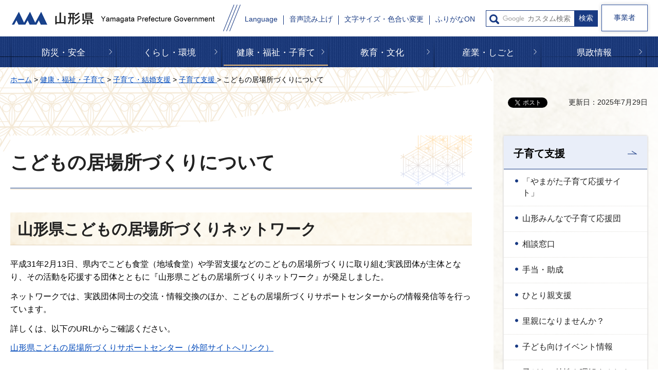

--- FILE ---
content_type: text/html
request_url: https://www.pref.yamagata.jp/010002/kenfuku/kosodate/shien/kodomonoibasho.html
body_size: 25185
content:
<?xml version="1.0" encoding="utf-8"?>
<!DOCTYPE html PUBLIC "-//W3C//DTD XHTML 1.0 Transitional//EN" "http://www.w3.org/TR/xhtml1/DTD/xhtml1-transitional.dtd">
<html xmlns="http://www.w3.org/1999/xhtml" lang="ja" xml:lang="ja" xmlns:og="http://ogp.me/ns#" xmlns:fb="http://www.facebook.com/2008/fbml">
<head>
<meta http-equiv="Content-Type" content="text/html; charset=utf-8" />
<meta http-equiv="Content-Style-Type" content="text/css" />
<meta http-equiv="Content-Script-Type" content="text/javascript" />

<title>こどもの居場所づくりについて | 山形県</title>
<meta name="keywords" content="居場所づくり,こども食堂,学習支援,こどもの貧困" />

<meta name="author" content="山形県" />
<meta name="viewport" content="width=device-width, maximum-scale=3.0" />
<meta name="format-detection" content="telephone=no" />
<meta property="og:title" content="こどもの居場所づくりについて" />
<meta property="og:type" content="article" />
<meta property="og:description" content="" />
<meta property="og:url" content="https://www.pref.yamagata.jp/010002/kenfuku/kosodate/shien/kodomonoibasho.html" />
<meta property="og:image" content="https://www.pref.yamagata.jp/shared/images/sns/logo.jpg" />
<meta property="og:site_name" content="山形県" />
<meta property="og:locale" content="ja_JP" />
<link href="/shared/style/default.css" rel="stylesheet" type="text/css" media="all" />
<link href="/shared/style/layout.css" rel="stylesheet" type="text/css" media="all" />
<link href="/shared/templates/free/style/edit.css" rel="stylesheet" type="text/css" media="all" />
<link href="/shared/style/smartphone.css" rel="stylesheet" media="only screen and (max-width : 640px)" type="text/css" class="mc_css" />
<link href="/shared/templates/free/style/edit_sp.css" rel="stylesheet" media="only screen and (max-width : 640px)" type="text/css" class="mc_css" />
<link href="/shared/images/favicon/favicon.ico" rel="shortcut icon" type="image/vnd.microsoft.icon" />
<link href="/shared/images/favicon/apple-touch-icon-precomposed.png" rel="apple-touch-icon-precomposed" />
<script type="text/javascript" src="/shared/js/jquery.js"></script>
<script type="text/javascript" src="/shared/js/setting.js"></script>


<script type="text/javascript" src="/shared/js/readspeaker.js"></script>
<script type="text/javascript" src="/shared/system/js/furigana/ysruby.js"></script>
<script type="text/javascript" src="/shared/js/ga.js"></script>
<script type="text/javascript" src="/shared/js/ga_social_tracking.js"></script>
<script type="text/javascript">
window.twttr = (function (d,s,id) {
var t, js, fjs = d.getElementsByTagName(s)[0];
if (d.getElementById(id)) return; js=d.createElement(s); js.id=id;
js.src='//platform.twitter.com/widgets.js'; fjs.parentNode.insertBefore(js, fjs);
return window.twttr || (t = { _e: [], ready: function(f){ t._e.push(f) } });
}(document, 'script', 'twitter-wjs'));
// Wait for the asynchronous resources to load
twttr.ready(function(twttr) {
_ga.trackTwitter(); //Google Analytics tracking
});
</script>
</head>
<body class="format_free custom_rnavi no_javascript">
<div id="fb-root"></div>
<script type="text/javascript">
window.fbAsyncInit = function() {
_ga.trackFacebook(); //Google Analytics tracking
};
(function(d, s, id) {
var js, fjs = d.getElementsByTagName(s)[0];
if (d.getElementById(id)) return;
js = d.createElement(s); js.id = id;
js.src = 'https://connect.facebook.net/ja_JP/sdk.js#xfbml=1&version=v3.0';
fjs.parentNode.insertBefore(js, fjs);
}(document, 'script', 'facebook-jssdk'));
</script>
<script type="text/javascript" src="/shared/js/init.js"></script>
<div id="tmp_wrapper">
<noscript>
<p>このサイトではJavaScriptを使用したコンテンツ・機能を提供しています。JavaScriptを有効にするとご利用いただけます。</p>
</noscript>
<p><a href="#tmp_honbun" class="skip">本文へスキップします。</a></p>
<div id="tmp_header">
<div class="container">
<div id="tmp_header_inner">
<div id="tmp_hlogo">
<p><a href="/index.html"><span>山形県</span></a></p>
</div>
<div id="tmp_setting_wrap">
<div id="tmp_means_wrap">
<div id="tmp_means">
<ul>
	<li class="setting_language undeline blue_line"><a href="/kensei/shoukai/aboutthissite/foreign_language.html" lang="en" xml:lang="en">Language</a></li>
	<li class="setting_phonetic undeline blue_line"><a accesskey="L" href="//app-eas.readspeaker.com/cgi-bin/rsent?customerid=9457&amp;lang=ja_jp&amp;readid=tmp_read_contents&amp;url=" onclick="readpage(this.href, 'tmp_readspeaker'); return false;" rel="nofollow" class="rs_href">音声読み上げ</a></li>
	<li class="setting_func undeline blue_line"><a href="/moji.html">文字サイズ・色合い変更</a></li>
	<li class="setting_kana undeline blue_line"><a data-contents="tmp_main" data-ignore="tmp_pickup_block,tmp_kanri_rnavi" data-target="tmp_main" href="javascript:void(0);" id="furigana">ふりがなON</a></li>
</ul>
</div>
<div id="tmp_sma_search">
<form action="/search/result.html" id="tmp_sma_gsearch" name="tmp_sma_gsearch">
<div class="wrap_sch_box">
<p class="sch_ttl used_bg_img"><label for="tmp_sma_query">サイト内検索</label></p>
<p class="sch_box"><input id="tmp_sma_query" name="q" size="31" type="text" /></p>
<p class="sch_btn"><input id="tmp_sma_func_sch_btn" name="sa" type="submit" value="検索" /></p>
<p id="tmp_sma_search_hidden"><input name="cx" type="hidden" value="017884059288572536603:i8enmwmnohk" /> <input name="ie" type="hidden" value="UTF-8" /> <input name="cof" type="hidden" value="FORID:9" /></p>
</div>
</form>
</div>
</div>
<ul id="tmp_hnavi_s">
	<li id="tmp_hnavi_rmenu"><a href="javascript:void(0);"><span>メニュー</span></a></li>
</ul>
</div>
</div>
<div class="business_person"><a href="/sangyo/jigyousha/index.html" class="link_btn">事業者</a></div>
</div>
</div>
<div id="tmp_sma_menu">
<div id="tmp_sma_rmenu" class="wrap_sma_sch">
<div id="tmp_search_purpose">
<div class="search_purpose_ttl">
<p>目的から探す</p>
</div>
<div class="search_purpose_group">
<ul class="search_purpose_list">
	<li class="purpose_list1"><a href="/shikakushiken/index.html">資格・試験・採用</a></li>
	<li class="purpose_list2"><a href="/joseishien/index.html">助成・支援制度</a></li>
	<li class="purpose_list3"><a href="/020051/kensei/online_ymg/shinseitodokede/index.html">申請・届出</a></li>
	<li class="purpose_list4"><a href="/cgi-bin/event_cal_multi/calendar.cgi">イベント・講座・募集</a></li>
	<li class="purpose_list5"><a href="/reiki/index.html">例規集・公報</a></li>
	<li class="purpose_list6"><a href="/kensei/shoukai/toukeijouhou/index.html">統計情報・オープンデータ</a></li>
	<li class="purpose_list7"><a href="/kouhou/index.html">広報・報道情報</a></li>
	<li class="purpose_list8"><a href="/020026/kensei/joho/kocho/opinion.html">県へのご意見</a></li>
	<li class="purpose_list9"><a href="/kensei/joho/kocho/publiccomment/index.html">パブリックコメント</a></li>
	<li class="purpose_list10"><a href="/kensei/soudammadoguchi/index.html">ご相談窓口</a></li>
</ul>
<div class="search_organization"><a href="/kensei/shoukai/soshikiannai/index.html">組織から探す</a></div>
</div>
</div>
<div id="tmp_banner_sp">
<ul class="banner_group">
	<li><a href="/020072/bosai/kochibou/kikikanri/covid19/coronavirus.html"><img alt="新型コロナウイルス感染症に 関する情報" height="258" src="/shared/images/header/image_banner.jpg" width="600" /></a></li>
	<li><a href="/020026/kensei/shoukai/yamagatamonogatari/index.html"><img alt="山形ものがたり" height="258" src="/shared/images/header/image_banner_02.jpg" width="600" /></a></li>
	<li><a href="https://yamagata-iju.jp/"><img alt="やまがた暮らし 移住交流ポータルサイト" height="258" src="/shared/images/header/image_banner_03.jpg" width="600" /></a></li>
	<li><a href="/020026/sangyo/kanko/joho/okangaenokata.html"><img alt="やまがたの観光情報" height="258" src="/shared/images/header/image_banner_04.jpg" width="600" /></a></li>
	<li><a href="/020060/kensei/keikaku/keikaku4/yamagataken_sogosenryaku_ver2.html"><img alt="第4次山形県総合発展計画" height="258" src="/shared/images/header/image_banner_05.jpg" width="600" /></a></li>
</ul>
</div>
<p class="close_btn"><a href="javascript:void(0);"><span>閉じる</span></a></p>
</div>
</div>

<div class="gnavi">
<div class="container">
<ul>
	<li class="glist1 undeline yellow_line"><a href="/bosai/index.html">防災・安全</a></li>
	<li class="glist2 undeline yellow_line"><a href="/kurashi/index.html">くらし・環境</a></li>
	<li class="glist3 undeline yellow_line"><a href="/kenfuku/index.html">健康・福祉・子育て</a></li>
	<li class="glist4 undeline yellow_line"><a href="/bunkyo/index.html">教育・文化</a></li>
	<li class="glist5 undeline yellow_line"><a href="/sangyo/index.html">産業・しごと</a></li>
	<li class="glist6 undeline yellow_line"><a href="/kensei/index.html">県政情報</a></li>
</ul>
</div>
</div>

<div id="tmp_wrap_main" class="column_rnavi">
<div id="tmp_main">
<div class="container">
<div id="tmp_pankuzu">
<p><a href="/index.html">ホーム</a> &gt; <a href="/kenfuku/index.html">健康・福祉・子育て</a> &gt; <a href="/kenfuku/kosodate/index.html">子育て・結婚支援</a> &gt; <a href="/kenfuku/kosodate/shien/index.html">子育て支援 </a> &gt; こどもの居場所づくりについて</p>
</div>
<div id="tmp_wrap_custom_update">
<div id="tmp_custom_update">
<div id="tmp_social_plugins"><div class="social_media_btn facebook_btn">
<div data-href="https://www.pref.yamagata.jp/010002/kenfuku/kosodate/shien/kodomonoibasho.html" data-send="false" data-layout="button_count" data-width="120" data-show-faces="false" class="fb-like"></div>
</div><div class="social_media_btn twitter_btn">
<a href="https://twitter.com/share" data-url="https://www.pref.yamagata.jp/010002/kenfuku/kosodate/shien/kodomonoibasho.html" data-text="こどもの居場所づくりについて" data-lang="ja" class="twitter-share-button">ツイート</a>
<script type="text/javascript">!function(d,s,id){var js,fjs=d.getElementsByTagName(s)[0],p=/^http:/.test(d.location)?'http':'https';if(!d.getElementById(id)){js=d.createElement(s);js.id=id;js.src=p+'://platform.twitter.com/widgets.js';fjs.parentNode.insertBefore(js,fjs);}}(document, 'script', 'twitter-wjs');</script>
</div>
<div class="social_media_btn line_btn">
<div style="display: none;" data-lang="ja" data-type="share-a" data-url="https://www.pref.yamagata.jp/010002/kenfuku/kosodate/shien/kodomonoibasho.html" class="line-it-button"></div>
<script type="text/javascript" src="https://d.line-scdn.net/r/web/social-plugin/js/thirdparty/loader.min.js" async="async" defer="defer"></script>
</div></div>

<p id="tmp_update">更新日：2025年7月29日</p>

</div>
</div>
<div class="wrap_col_main">
<div class="col_main">
<p id="tmp_honbun" class="skip">ここから本文です。</p>
<div id="tmp_readspeaker" class="rs_preserve rs_skip rs_splitbutton rs_addtools rs_exp"></div>
<div id="tmp_read_contents">
<div id="tmp_contents">




<h1>こどもの居場所づくりについて</h1>
<h2>山形県こどもの居場所づくりネットワーク</h2>
<p>平成31年2月13日、県内でこども食堂（地域食堂）や学習支援などのこどもの居場所づくりに取り組む実践団体が主体となり、その活動を応援する団体とともに『山形県こどもの居場所づくりネットワーク』が発足しました。</p>
<p>ネットワークでは、実践団体同士の交流・情報交換のほか、こどもの居場所づくりサポートセンターからの情報発信等を行っています。</p>
<p>詳しくは、以下のURLからご確認ください。</p>
<p><span lang="EN-US"><a href="https://www.facebook.com/%E5%B1%B1%E5%BD%A2%E7%9C%8C%E5%AD%90%E3%81%A9%E3%82%82%E3%81%AE%E5%B1%85%E5%A0%B4%E6%89%80%E3%81%A5%E3%81%8F%E3%82%8A%E3%82%B5%E3%83%9D%E3%83%BC%E3%83%88%E3%82%BB%E3%83%B3%E3%82%BF%E3%83%BC-114665296598729/">山形県こどもの居場所づくりサポートセンター（外部サイトへリンク）</a></span></p>
<h2>こどもの居場所の開設支援</h2>
<p>「これからこどもの居場所づくりに取り組んでみたい」という方に向けて、『山形県子どもの居場所づくりハンドブック』を作成しました。</p>
<p>詳しくは、こちらからご確認ください。</p>
<p><span class="underline"><a href="/documents/2595/handbook.pdf" class="icon_pdf">【山形県子どもの居場所づくりハンドブック】（PDF：5,730KB）</a></span></p>
<h2>山形県こどもの居場所づくりサポートセンター【令和元年7月1日開設】</h2>
<p>こどもの居場所づくりの取組みをサポートするため、総合的な相談・支援窓口を開設しました。</p>
<h3>設置場所</h3>
<p>社会福祉法人山形県社会福祉協議会内</p>
<p>住所：山形市小白川町二丁目3番31号（山形県総合社会福祉センター1階）<br />
電話：023-622-5805</p>
<h3>事業内容</h3>
<ul>
	<li>こどもの居場所づくりに取り組む団体やこれから始めようとする団体等からの各種相談</li>
	<li>支援施策等の情報提供や、取組団体等の活動状況などの情報発信</li>
	<li>食材等を提供いただける企業等とこどもの居場所とのコーディネート</li>
	<li>市町村におけるこどもの居場所づくりを促進し、支援が必要なこどもを様々な支援につなぐ「地域コーディネーター」の養成</li>
</ul>
<p>山形県こどもの居場所づくりサポートセンターの活動については、Facebook（外部ページ）をご覧ください。</p>
<p>&rArr;<a href="https://www.facebook.com/p/%E5%B1%B1%E5%BD%A2%E7%9C%8C%E5%AD%90%E3%81%A9%E3%82%82%E3%81%AE%E5%B1%85%E5%A0%B4%E6%89%80%E3%81%A5%E3%81%8F%E3%82%8A%E3%82%B5%E3%83%9D%E3%83%BC%E3%83%88%E3%82%BB%E3%83%B3%E3%82%BF%E3%83%BC-100063053089019/?locale=ja_JP">Facebook山形県こどもの居場所づくりサポートセンター（外部サイトへリンク）</a></p>
<h2>山形県こどもの居場所運営支援事業</h2>
<p>こども食堂の運営を支援します。（フードパントリーは補助対象外です。）</p>
<ul>
	<li>対象者：山形県内でこどもの居場所づくりに取り組む民間団体等</li>
</ul>
<h3>交付申請される方</h3>
<p>＜募集期間＞令和7年8月8日(金曜日)まで</p>
<ul>
	<li><a href="/documents/2595/tirasi.pdf" class="icon_pdf">チラシ（PDF：645KB）</a></li>
	<li><a href="/documents/2595/yokounei.pdf" class="icon_pdf">交付要綱（PDF：326KB）</a></li>
	<li><a href="/documents/2595/yosikisinsei.xlsx" class="icon_excel">交付申請様式（PCで作成される方）（エクセル：43KB）</a></li>
	<li><a href="/documents/2595/yosikisinsei.pdf" class="icon_pdf">交付申請様式（手書きで作成される方）（PDF：244KB）</a></li>
	<li><a href="/documents/2595/qa3.pdf" class="icon_pdf">Q&amp;A（PDF：137KB）</a></li>
</ul>
<h2>山形県こどもの居場所立上支援事業</h2>
<p>こども食堂の立上げを支援します。</p>
<ul>
	<li>対象者：山形県内でこどもの居場所づくりに取り組む民間団体等</li>
</ul>
<h3>交付申請される方</h3>
<p>＜募集期間＞令和8年1月31日(土曜日)まで</p>
<ul>
	<li><a href="/documents/2595/tirasi_1.pdf" class="icon_pdf">チラシ（PDF：643KB）</a></li>
	<li><a href="/documents/2595/yokotatiage.pdf" class="icon_pdf">交付要綱（PDF：347KB）</a></li>
	<li><a href="/documents/2595/yosikisinsei_1.xlsx" class="icon_excel">交付申請様式（PCで作成される方）（エクセル：33KB）</a></li>
	<li><a href="/documents/2595/yosikisinsei_1.pdf" class="icon_pdf">交付申請様式（手書きで作成される方）（PDF：188KB）</a></li>
	<li><a href="/documents/2595/qa_1.pdf" class="icon_pdf">Q&amp;A（PDF：120KB）</a></li>
</ul>
<h2>使途明示型ふるさと納税「子どもの居場所づくり応援事業」について</h2>
<h3>こども食堂などこどもの居場所づくりの取組みを応援してください！</h3>
<p>こどもの居場所づくりに取り組む団体等は、多くは運営資金の確保に苦慮し、年間を通じた継続的な取組みに苦労している状況があります。県では、「山形県子どもの居場所づくり応援事業」により、こどもの居場所づくりの取組みを支援しています。</p>
<p>この取組みを応援してくださる方々の御寄附を募集しています。【<a href="/documents/2595/furusatonozeichirashi.pdf" class="icon_pdf">チラシ（PDF：496KB）</a>】</p>
<ul class="horizonlist">
	<li>寄附の使い道<br />
	こども食堂などの取組みを支援するための資金として活用させていただきます。</li>
	<li>申込み方法<br />
	御寄附の申込みについては、以下のウェブサイトで受付をしております。</li>
</ul>
<p>　<a href="/110010/kensei/zaisei/zei/furusatonouzei/index.html">山形応援寄付金ページ</a></p>
<p>本事業に御賛同いただき、御寄附いただきました方には、お礼状をお送りします。</p>
<p>皆様の想いをお寄せいただくことを目的としているため、返礼品はありませんので御了承ください。</p>
<p>&nbsp;</p>
<p><span class="txt_red"><strong>※ご注意ください！！</strong><br />
<span class="txt_red">自治体のふるさと納税の画像や返礼品名を不正にコピーした悪質な偽サイトが確認されています。ふるさと納税を騙った詐欺には十分ご注意ください。</span></span></p>


</div>

<div id="tmp_inquiry">
<div id="tmp_inquiry_ttl">
<p>お問い合わせ</p>
</div>
<div id="tmp_inquiry_cnt">
<form method="post" action="https://www.pref.yamagata.jp/cgi-bin/simple_faq/form.cgi">
<div class="inquiry_parts">
<p>
<a href="/kensei/shoukai/soshikiannai/kosodatesuishin/index.html">しあわせ子育て応援部</a><a href="/010002/kensei/shoukai/soshikiannai/kosodatesuishin/010002.html">こども家庭福祉課</a>　</p>
<p>住所：〒990-8570　山形市松波二丁目8番1号</p>
<p>電話番号：023-630-2263</p>
<p>ファックス番号：023-632-8238</p>
<p class="btn"><input type="submit" value="お問い合わせフォーム" tabindex="84" class="inquiry_btn"></p>
</div>
<p>
<input type="hidden" name="code" value="050020010" />
<input type="hidden" name="dept" value="10002:8840:9172:8259:9172:9006:9172:8840:8010:9587:8342:8674:5271:9255:9421:8342:8425:3777:10002:8010:9006:8010:8508:8010:9587:8010:3777:8757:9255" />
<input type="hidden" name="page" value="/010002/kenfuku/kosodate/shien/kodomonoibasho.html" />
<input type="hidden" name="ENQ_RETURN_MAIL_SEND_FLG" value="0" />
<input type="hidden" name="publish_ssl_flg" value="1" />
</p>
</form>
</div>
</div>
</div>
</div>
</div>
<div class="wrap_col_rgt_navi">
<div class="col_rgt_navi">
<div id="tmp_lnavi">
<div id="tmp_lnavi_ttl">
<p><a href="/kenfuku/kosodate/shien/index.html">子育て支援 </a></p>
</div>
<div id="tmp_lnavi_cnt">
<ul>
<li><a href="/010001/kenfuku/kosodate/shien/kosodateohendan/ouensite.html">「やまがた子育て応援サイト」</a></li>
<li><a href="/kenfuku/kosodate/shien/kosodateohendan/index.html">山形みんなで子育て応援団</a></li>
<li><a href="/kenfuku/kosodate/shien/soudammadoguchi/index.html">相談窓口</a></li>
<li><a href="/kenfuku/kosodate/shien/teatejosei/index.html">手当・助成</a></li>
<li><a href="/kenfuku/kosodate/shien/hitorioyashien/index.html">ひとり親支援</a></li>
<li><a href="/010002/kenfuku/kosodate/shien/satooyaseido.html">里親になりませんか？</a></li>
<li><a href="/337028/kenfuku/kosodate/shien/ivent.html">子ども向けイベント情報</a></li>
<li><a href="/325027/kenfuku/kosodate/shien/panfu.html">子どもの特性を理解するための保護者向けパンフレットについて</a></li>
<li><a href="/kenfuku/kosodate/shien/sansedai_top/index.html">三世代同居・近居の促進について</a></li>
<li><a href="/kenfuku/kosodate/shien/jyuutennsuishinkouhukinn/index.html">山形県地域少子化対策重点推進事業の概要について</a></li>
<li><a href="/010002/kenfuku/kosodate/shien/kodomonoseikatsujittaichousa.html">山形県子どもの生活実態調査について</a></li>
<li><a href="/kenfuku/kosodate/shien/ouenplan/index.html">やまがた子育て応援プラン</a></li>
<li><a href="/kenfuku/kosodate/shien/syoushikadeta/index.html">少子化・次世代育成関係データ集</a></li>
<li><a href="/kenfuku/kosodate/shien/suishinkyougikai/index.html">「子育てするなら山形県」推進協議会</a></li>
<li><a href="/010002/kenfuku/kosodate/shien/kodomonoibasho.html">こどもの居場所づくりについて</a></li>
<li><a href="/010004/kenfuku/kosodate/shien/20180326merries.html">山形県メリーズお誕生プレゼント事業について</a></li>
<li><a href="/010002/kenfuku/kosodate/shien/syakaitekiyouikusakutei.html">「山形県社会的養育推進計画（令和7～11年度）」の策定について</a></li>
<li><a href="/010004/kenfuku/kosodate/shien/kosodake-shienin-kenshur2.html">子育て支援員研修（令和７年度）</a></li>
<li><a href="/010001/kenfuku/kosodate/shien/tamagosodater2bosyu.html">やまがた他孫（たまご）育て講座の開催について</a></li>
<li><a href="/010001/r4baby-hotto-station.html">赤ちゃんほっと♡ステーション</a></li>
<li><a href="/010001/kodomomeeting.html">山形県こども会議</a></li>
<li><a href="/010001/kodomopubcom.html">こども・若者のみなさんのご意見をお聴かせください</a></li>
<li><a href="/010001/ouenkigyo.html">「赤ちゃんほっと♡ステーション」応援企業寄附制度</a></li>
<li><a href="/010001/kodomo_ikenbako.html">こども意見箱</a></li>
<li><a href="/010001/kenfuku/kosodate/paternity-leave.html">パパとママのための男性育休準備セミナーを開催しました！</a></li>
<li><a href="/337028/kenfuku/kosodate/shien/kodomoshokudou/kodomoshokudou01.html">庄内地域のこども食堂の開催状況</a></li>
<li><a href="/010001/kosodateplan/kosodateplan070401.html">山形県こども・子育て笑顔プラン（令和7年度～令和11年度）</a></li>
<li><a href="/010001/wakamono/kodomothijisithu.html">「子ども知事室事業」について</a></li>
<li><a href="/010001/maruwakaribook.html">こども・子育て支援施策まるわかりハンドブック</a></li>
<li><a href="/010001/kenfuku/kosodate/kosodatepass.html">やまがた子育て応援パスポート</a></li>
<li><a href="/010002/jyoseiibasyo.html">女性のための居場所のご案内</a></li>
<li><a href="/010001/r7kodomokaigi.html">山形県こども会議・おとな会議</a></li>
<li><a href="/010002/minpou.html">民法等の一部改正法（父母の離婚後等の子の養育に関する見直し）について</a></li>
<li><a href="/337028/kenfuku/kosodate/shien/kodomoshokudou/kodomoshokudou0710.html">庄内地域のこども食堂の開催状況</a></li>
</ul>
</div>
</div>

<div class="wrap_rnavi">右ナビ-管理ナビ</div>

</div>
</div>
</div>
</div>
</div>
<div id="tmp_footer">
<div class="container">
<div class="pnavi">
<p class="ptop"><a href="#tmp_wrapper">ページの先頭へ戻る</a></p>
</div>
<ul class="fnavi">
	<li class="about_web undeline darkblue_line"><a href="/kensei/shoukai/aboutthissite/index.html">このサイトについて</a></li>
	<li class="accessibility_init undeline darkblue_line"><a href="/kensei/shoukai/aboutthissite/webaccessibility.html">アクセシビリティへの取り組み</a></li>
	<li class="about_rss undeline darkblue_line"><a href="/kensei/shoukai/aboutthissite/rss.html">RSS配信について</a></li>
	<li class="map_site undeline darkblue_line"><a href="/sitemap.html">サイトマップ</a></li>
	<li class="mobile_site undeline darkblue_line"><a href="/keitaisiteannai.html">携帯サイト</a></li>
</ul>
<div class="footer_cnt">
<div class="footer_title">
<p class="title_txt">山形県庁</p>
<p class="access_office undeline darkblue_line"><a href="/020026/kensei/shoukai/about/access.html">県庁へのアクセス</a></p>
</div>
<address>
<p class="footer_address">〒990-8570<span>山形市松波二丁目8－1</span></p>
<p class="phone_number">電話番号: 023-630-2211(代表)</p>
<p class="corporate_number">法人番号5000020060003</p>
<p class="footer_address">開庁時間:月曜日から金曜日の午前8時30分から<br />
午後5時15分（祝日、休日および12月29日から1月3日を除く）</p>
</address>
<p class="footer_address">※施設によっては、開庁日・時間が異なるところが<br />
ありますので、事前にご確認ください。</p>
</div>
<div class="wrap_copyright">
<p lang="en" xml:lang="en" class="copyright">Copyright &copy; Yamagata Prefectural Government<span>All Rights Reserved.</span></p>
</div>
</div>
</div>

</div>
<script type="text/javascript" src="/shared/js/function.js"></script>
<script type="text/javascript" src="/shared/js/main.js"></script>
</body>
</html>


--- FILE ---
content_type: text/html
request_url: https://www.pref.yamagata.jp/rnavi.html?_=1763623058004
body_size: 5821
content:
<?xml version="1.0" encoding="utf-8"?>
<!DOCTYPE html PUBLIC "-//W3C//DTD XHTML 1.0 Transitional//EN" "http://www.w3.org/TR/xhtml1/DTD/xhtml1-transitional.dtd">
<html xmlns="http://www.w3.org/1999/xhtml" lang="ja" xml:lang="ja">
<head>
<meta http-equiv="Content-Type" content="text/html; charset=utf-8" />
<meta http-equiv="Content-Style-Type" content="text/css" />
<meta http-equiv="Content-Script-Type" content="text/javascript" />

<title>共通ナビ管理 | 山形県</title>

<meta name="robots" content="none, noimageindex, noarchive" />
<meta name="author" content="山形県" />
<meta name="viewport" content="width=device-width, maximum-scale=3.0" />
<meta name="format-detection" content="telephone=no" />
<link href="/shared/style/default.css" rel="stylesheet" type="text/css" media="all" />
<link href="/shared/style/layout.css" rel="stylesheet" type="text/css" media="all" />
<link href="/shared/templates/free/style/edit.css" rel="stylesheet" type="text/css" media="all" />
</head>
<body class="format_free no_javascript">
<div id="tmp_wrapper">
<div id="tmp_wrap_main" class="column_rnavi">
<div id="tmp_main">
<div style="float: none;margin: 20px auto;" class="wrap_col_rgt_navi">
<div class="col_rgt_navi">

<div id="tmp_kanri_rnavi" class="rnavi_group">
<div class="search_frm">
<p class="sm_ttl">キーワードから探す</p>
<div class="info_search_frm">
<form action="/search/result.html" id="tmp_info_gsearch" name="tmp_info_gsearch">
<div class="wrap_sch_box">
<p class="sch_ttl"><label for="tmp_info_query">サイト内検索</label></p>
<p class="sch_box"><input id="tmp_info_query" name="q" size="31" type="text" /></p>
<p class="sch_btn"><input id="tmp_info_func_sch_btn" name="sa" type="submit" value="検索" /></p>
<p id="tmp_info_search_hidden"><input name="cx" type="hidden" value="017884059288572536603:i8enmwmnohk" /> <input name="ie" type="hidden" value="UTF-8" /> <input name="cof" type="hidden" value="FORID:9" /></p>
</div>
</form>
<p class="info_frm_btn"><a href="/kensakuhouhou.html">検索の方法</a></p>
</div>
</div>



<div class="rgt_condition">
<p class="rgt_navi_ttl">目的から探す</p>
<div class="condition_block">
<ul class="condition_list">
<li>
<div class="condition_cnt">
<p class="condition_img"><span class="detail_img"><img src="/images/6321/icon_condition01.png" alt="" width="54" height="54" /></span>
</p>
<p class="condition_txt"><a href="/shikakushiken/index.html">
資格・試験・<br />採用
</a></p>
</div>
</li>
<li>
<div class="condition_cnt">
<p class="condition_img"><span class="detail_img"><img src="/images/6321/icon_condition02.png" alt="" width="54" height="54" /></span>
</p>
<p class="condition_txt"><a href="/joseishien/index.html">
助成・支援制度
</a></p>
</div>
</li>
<li>
<div class="condition_cnt">
<p class="condition_img"><span class="detail_img"><img src="/images/6321/icon_condition03.png" alt="" width="54" height="54" /></span>
</p>
<p class="condition_txt"><a href="/020051/kensei/online_ymg/shinseitodokede/index.html">
申請・届出
</a></p>
</div>
</li>
<li>
<div class="condition_cnt">
<p class="condition_img"><span class="detail_img"><img src="/images/6321/icon_condition04.png" alt="" width="54" height="54" /></span>
</p>
<p class="condition_txt"><a href="/cgi-bin/event_cal_multi/calendar.cgi">
イベント・講座・<br />募集
</a></p>
</div>
</li>
<li>
<div class="condition_cnt">
<p class="condition_img"><span class="detail_img"><img src="/images/6321/icon_condition05.png" alt="" width="54" height="54" /></span>
</p>
<p class="condition_txt"><a href="/reiki/index.html">
例規集・公報・計画
</a></p>
</div>
</li>
<li>
<div class="condition_cnt">
<p class="condition_img"><span class="detail_img"><img src="/images/6321/icon_condition06.png" alt="" width="54" height="54" /></span>
</p>
<p class="condition_txt"><a href="/kensei/shoukai/toukeijouhou/index.html">
統計情報・<br />オープンデータ
</a></p>
</div>
</li>
<li>
<div class="condition_cnt">
<p class="condition_img"><span class="detail_img"><img src="/images/6321/icon_condition07.png" alt="" width="54" height="54" /></span>
</p>
<p class="condition_txt"><a href="/kouhou/index.html">
広報・報道情報
</a></p>
</div>
</li>
<li>
<div class="condition_cnt">
<p class="condition_img"><span class="detail_img"><img src="/images/6321/icon_condition08.png" alt="" width="54" height="54" /></span>
</p>
<p class="condition_txt"><a href="/020026/kensei/joho/kocho/opinion.html">
県へのご意見
</a></p>
</div>
</li>
<li>
<div class="condition_cnt">
<p class="condition_img"><span class="detail_img"><img src="/images/6321/icon_condition09.png" alt="" width="54" height="54" /></span>
</p>
<p class="condition_txt"><a href="/kensei/joho/kocho/publiccomment/index.html">
パブリック<br />コメント
</a></p>
</div>
</li>
<li>
<div class="condition_cnt">
<p class="condition_img"><span class="detail_img"><img src="/images/6321/icon_condition10.png" alt="" width="54" height="54" /></span>
</p>
<p class="condition_txt"><a href="/kensei/soudammadoguchi/index.html">
ご相談窓口
</a></p>
</div>
</li>
</ul>
</div>
</div>




<p class="condition_btn slide_btn"><a href="/kensei/shoukai/soshikiannai/index.html">組織から探す</a>
</p>




<div class="rgt_banner">
<ul>
<li class="border_line"><p><a href="/020026/kensei/shoukai/yamagatamonogatari/index.html"><span class="detail_img"><img src="/images/6321/image_banner.jpg" alt="山形ものがたり" width="600" height="258" /></span>
</a></p></li>
<li class="border_line"><p><a href="https://yamagata-iju.jp/"><span class="detail_img"><img src="/images/6321/rnavi_banner_03.jpg" alt="やまがた暮らし 移住交流ポータルサイト" width="600" height="258" /></span>
</a></p></li>
<li class="border_line"><p><a href="/kankou.html"><span class="detail_img"><img src="/images/6321/rnavi_banner_04.jpg" alt="やまがたの観光情報" width="600" height="258" /></span>
</a></p></li>
<li class="border_line"><p><a href="/020060/kensei/keikaku/keikaku4/yamagataken_sogosenryaku_ver2.html"><span class="detail_img"><img src="/images/6321/rnavi_banner_05.jpg" alt="第4次山形県総合発展計画" width="600" height="258" /></span>
</a></p></li>
</ul>
</div>









</div>
</div>
</div>
</div>
</body>
</html>


--- FILE ---
content_type: text/css
request_url: https://www.pref.yamagata.jp/shared/style/layout.css
body_size: 99457
content:
@charset "utf-8";

/* ==================================================
Setting by CMS sheets
================================================== */

body,
input,
select,
textarea {
	font-family:"游ゴシック", YuGothic, "游ゴシック体", "ヒラギノ角ゴ Pro W3", "メイリオ", sans-serif;
	font-weight:500;
}
body #tmp_contents p em {
	font-family: "ＭＳ ゴシック", "MS Gothic", "Osaka－等幅", Osaka-mono, monospace;
	font-size: 105%;
}
a:link {
	color: #0049ba;
}
body {
	font-size: 100%;
}

/* Styles
================================================== */
/* text */
.txt_red {
	color: #9b1313;	/* Setting by CMS sheets */
}
.txt_green {
	color: #0c4e01;	/* Setting by CMS sheets */
}
.txt_big {
	font-size: 130%;	/* Setting by CMS sheets */
}
.txt_small {
	font-size: 86%;	/* Setting by CMS sheets */
}
/* 山形ものがたり */
.txt_idx1 {
	color:#f71e1e; /* 文字色-朱色 */
}
.txt_idx2 {
	color:#a605ce; /* 文字色-紫 */
}
.txt_idx3 {
	color:#33cc00; /* 文字色-薄緑 */
}
.txt_idx4 {
	color:#ff7300; /* 文字色-オレンジ */
}
/* bgcolor */
td.bg_yellow,
th.bg_yellow {
	color: inherit;
	background-color: #fdffef;	/* Setting by CMS sheets */
}
td.bg_green,
th.bg_green {
	color: inherit;
	background-color: #f2ffef;	/* Setting by CMS sheets */
}
td.bg_orange,
th.bg_orange {
	color: inherit;
	background-color: #fff8ef;	/* Setting by CMS sheets */
}
/* ▲▲▲▲▲▲▲▲▲▲▲▲▲▲▲▲▲▲▲▲▲▲▲▲▲ */

/* ==================================================
Base-Layout
================================================== */
#tmp_wrapper {
	min-width:1240px;
	margin:0 auto;
	overflow: hidden;
}
.col_main {
	padding:10px 0;
}
.container:before,
.container:after{
	content: '';
	display: table;
}
.container:after{
	clear: both;
}
.container{
	width: 1240px;
	margin: 0 auto;
}
.custom_story .col_main {
	padding:0 0 60px;
}
/* format カラムのレイアウトのbaseロジック
================================================== */
.wrap_col_nm {
	width: 100%;	/* 変更しない */
	float: left;	/* 変更しない */
}
.col_nm {
	width: 100%;	/* 変更しない */
}
.wrap_col_lft_navi {
	float: left;	/* 変更しない */
	position: relative;	/* 変更しない */
	z-index: 1;	/* 変更しない */
}
.wrap_col_rgt_navi {
	float: right;	/* 変更しない */
}
.column_full .wrap_col_main {
	width: 100%;	/* 変更しない */
	float: right;	/* 変更しない */
}
.column_lnavi .wrap_col_main {
	width: 100%;	/* 変更しない */
	float: right;	/* 変更しない */
}
.column_rnavi .wrap_col_main {
	width: 100%;	/* 変更しない */
	float: left;	/* 変更しない */
}
.col_main {
	padding: 10px 0;	/* デザインによって変更 */
}
/* free
============================== */
#tmp_main {
	position:relative;
}
#tmp_main::before {
	content: '';
	width: 1143px;
	height: 171px;
	position: absolute;
	top: 0;
	left: 0;
	z-index: -1;
	background: url(/shared/images/bg_col_rnavi.png) no-repeat center center;
}
.type_idx1 #tmp_main::before,
.type_out #tmp_main::before {
	content: none;
}
.custom_event #tmp_main::before {
	width: 1231px;
	height: 283px;
	left:auto;
	right:0;
	background: url(/shared/images/bg_event.png) no-repeat center center;
}
.column_rnavi .wrap_col_main {
	width:100%;
	float:left;
}
.format_free .wrap_col_nm {
	margin-right: -210px;	/* デザインによって変更 */
}
.format_free .wrap_col_nm2 {
	margin-right: 210px;	/* デザインによって変更 */
}
.format_free .wrap_col_lft_navi {
	width: 200px;	/* デザインによって変更 */
	margin-right: -210px;	/* デザインによって変更 */
}
/* rnavi thang */
.format_free .wrap_col_rgt_navi {
	width: 300px;
	position: relative;	/* デザインによって変更 */
}
.format_free.type_idx1 .wrap_col_rgt_navi {
	padding: 228px 0 0;
}
.format_free.type_idx1 .wrap_col_main:after {
	content: '';
	position: absolute;
	z-index: -1;
	width: 711px;
	height: 163px;
	top: 0;
	right: 300px;
	background: transparent url(/shared/images/bg_rnavi_lft.png) no-repeat top left;
	background-size: contain;
	-webkit-background-size: contain;
	-moz-background-size: contain;
}
.format_free .wrap_col_rgt_navi:before {
	content: '';
	position: absolute;
	z-index: -1;
	width: 540px;
	top: -135px;
	left: -20px;
	bottom: 0;
	background: transparent url(/shared/images/bg_side.png) no-repeat top left;
	background-size: contain !important;
	-webkit-background-size: contain !important;
	-moz-background-size: contain !important;
}
.format_free.type_idx1 .wrap_col_rgt_navi:before {
	content: '';
	position: absolute;
	z-index: -1;
	width: 410px;
	height: 100%;
	top: 0;
	left: 0;
	background: transparent url(/shared/images/bg_rnavi.png) no-repeat top left;
}
.format_free .col_rgt_navi .rgt_navi_ttl,
.format_free .col_rgt_navi p.sm_ttl {
	font-family: "游明朝", "Yu Mincho", "メイリオ", serif;
	font-size: 125%;
	font-weight: bold;
	margin: 0 5px 21px 0;
	background: url(/shared/images/bg_rgt_ttl.jpg) repeat-x 0 100%, url(/shared/images/icon/icon_sm_ttl.png) no-repeat 0px 6px;
	padding: 2px 22px 8px 34px;
}
.col_rgt_navi .search_frm {
	padding: 0 0 30px;
}
.col_rgt_navi .search_frm .wrap_sch_box {
	position: relative;
	margin-bottom: 7px;
}
.col_rgt_navi .search_frm .sch_ttl {
	position: absolute;
	top: 11px;
	left: 12px;
	width: 17px;
	height: 17px;
	background: transparent url(/shared/images/header/icon_search.png) no-repeat 0 0;
	color: #000000;
	background-size: 17px;
	-webkit-background-size: 17px;
	-moz-background-size: 17px;
	text-indent: -9999px;
}
.col_rgt_navi .search_frm .sch_ttl label {
	display: block;
}
.col_rgt_navi .search_frm .sch_box {
	float: left;
	width: calc(100% - 60px);
}
.col_rgt_navi .search_frm .sch_box input {
	border: 1px solid #d1d1d1;
	border-right: none;
	width: 100%;
	min-height: 40px;
	padding: 0 10px 0 35px;
}
.col_rgt_navi .search_frm .sch_btn input {
	width: 60px;
	min-height: 40px;
	border: none;
	background-color: #183a83;
	color: #ffffff;
	font-weight: bold;
	text-align: center;
	padding: 5px;
	transition: all 0.2s ease-in-out;
	-webkit-transition: all 0.2s ease-in-out;
	-moz-transition: all 0.2s ease-in-out;
}
.col_rgt_navi .search_frm .sch_btn input:hover,
.col_rgt_navi .search_frm .sch_btn input:focus,
.col_rgt_navi .search_frm .sch_btn input:active {
	cursor: pointer;
	background-color: #001d5a;
}
.col_rgt_navi .search_frm .info_frm_btn a {
	display: inline-block;
	text-decoration: none;
	background: transparent url(/shared/images/icon/icon_arrow_cycle.png) no-repeat 0 3px;
	color: #222222;
	padding-left: 22px;
}
.col_rgt_navi .search_frm .info_frm_btn a:hover,
.col_rgt_navi .search_frm .info_frm_btn a:focus,
.col_rgt_navi .search_frm .info_frm_btn a:active {
	text-decoration: underline;
}
.col_rgt_navi .rgt_condition {
	margin: 0 0 30px;
}
.col_rgt_navi .rgt_condition .condition_list {
	margin: 0 -2px 26px;
	list-style: none;
}
.col_rgt_navi .condition_list li {
	float: left;
	width: 50%;
	padding: 0 2px;
	margin-bottom: 5px;
}
.col_rgt_navi .condition_list li:nth-child(2n) {
	clear: right;
}
.col_rgt_navi .condition_list li:nth-child(2n + 1) {
	clear: left;
}
.col_rgt_navi .condition_list .condition_cnt {
	position: relative;
	box-shadow: 0 0 10px rgba(204,204,204,1);
	-webkit-box-shadow: 0 0 10px rgba(204,204,204,1);
	-moz-box-shadow: 0 0 10px rgba(204,204,204,1);
	background-color: #ffffff;
	font-weight: bold;
	color: #000000;
	text-align: center;
	padding: 7px 5px 0;
	border: 1px solid #ffffff;
	transition: all 0.2s ease-in-out;
	-webkit-transition: all 0.2s ease-in-out;
	-moz-transition: all 0.2s ease-in-out;
}
.col_rgt_navi .condition_list .condition_cnt:after {
	content: '';
	position: absolute;
	display: block;
	width: 15px;
	height: 11px;
	background: #ffffff url(/shared/images/icon/icon_arrow_square.png) no-repeat 100% 100%;
	bottom: -1px;
	right: -1px;
	background-size: 100% 100%;
	-webkit-background-size: 100% 100%;
	-moz-background-size: 100% 100%;
	transition: all 0.2s ease-in-out;
	-webkit-transition: all 0.2s ease-in-out;
	-moz-transition: all 0.2s ease-in-out;
}
.col_rgt_navi .condition_list .condition_cnt.hover_item {
	border: 1px solid #183a83;
	color: #0049ba;
    background-color:#ffffff;
}
.col_rgt_navi .condition_list .condition_cnt.hover_item:after {
	background: #ffffff url(/shared/images/icon/icon_arrow_square_hv.png) no-repeat 100% 100%;
	bottom: 0;
	right: 0;
}
.col_rgt_navi .condition_list .condition_txt {
	display: table-cell;
	width: 300px;
	height: 43px;
	vertical-align: middle;
	font-size: 87.5%;
	line-height: 1.2;
}
.col_rgt_navi .condition_list .condition_txt span {
	display: block;
}
.col_rgt_navi .condition_list .condition_cnt a {
	color: #000000;
	text-decoration: none;
	background-color:inherit;
	transition: all 0.2s ease-in-out;
	-webkit-transition: all 0.2s ease-in-out;
	-moz-transition: all 0.2s ease-in-out;
}
.col_rgt_navi .condition_list .condition_cnt.hover_item a {
	color: #0049ba;
	background-color:inherit;
}
.col_rgt_navi .rnavi_group .condition_btn {
	margin-bottom: 40px;
}
.col_rgt_navi .rnavi_group .condition_btn a {
	display: block;
	text-decoration: none;
	font-size: 125%;
	font-weight: bold;
	position:relative;
	background: url(/shared/images/bg_condition_btn.png) no-repeat top left;
	background-size: auto auto;
	background-color: #ffffff;
	color: #222222;
	box-shadow: 0 0 10px rgba(204,204,204,1);
	-webkit-box-shadow: 0 0 10px rgba(204,204,204,1);
	-moz-box-shadow: 0 0 10px rgba(204,204,204,1);
	padding: 10px 25px 8px 18px;
	transition: all 0.2s ease-in-out;
	-webkit-transition: all 0.2s ease-in-out;
	-moz-transition: all 0.2s ease-in-out;
}
.col_rgt_navi .rnavi_group .condition_btn a::after {
	position: absolute;
	content: "";
	right: 10px;
	top: 50%;
	transform: translateY(-50%);
	width: 9px;
	height: 17px;
	background: transparent url(/shared/images/header/icon_arrow_blue.png) no-repeat right center;
		background-size: auto;
	background-size: 6px 12px;
	-webkit-background-size: 6px 12px;
	-moz-background-size: 6px 12px;
}
.col_rgt_navi .rnavi_group .condition_btn a:hover,
.col_rgt_navi .rnavi_group .condition_btn a:focus,
.col_rgt_navi .rnavi_group .condition_btn a:active {
	color: #ffffff;
}
.col_rgt_navi .rnavi_group .condition_btn a:focus {
	background-color: #183a83;
}
.col_rgt_navi .rnavi_group .condition_btn a:hover::after,
.col_rgt_navi .rnavi_group .condition_btn a:focus::after,
.col_rgt_navi .rnavi_group .condition_btn a:active::after {
    background: url(/shared/images/header/icon_arrow_hv.png) no-repeat right center;
        background-size: auto;
    background-size: 6px 12px;
    -webkit-background-size: 6px 12px;
    -moz-background-size: 6px 12px;
}
.col_rgt_navi .rgt_banner {
	margin-top: 40px;
}
.col_rgt_navi .rgt_banner ul {
	margin: 0;
	list-style: none;
}
.col_rgt_navi .rgt_banner li {
	margin: 0 0 20px;
}
#tmp_lnavi {
	margin: 0 0 35px;
	border: 1px solid #eae9e8;
	-moz-border-radius: 3px;
	-webkit-border-radius: 3px;
	border-radius: 3px;
	overflow: hidden;
	-ms-border-radius: 3px;
	-o-border-radius: 3px;
	box-shadow: 0 0 3px 0 rgba(204,204,204,1);
	-moz-box-shadow: 0 0 3px 0 rgba(204,204,204,1);
	-webkit-box-shadow: 0 0 3px 0 rgba(204,204,204,1);
}
#tmp_lnavi #tmp_lnavi_ttl a{
	display: block;
	padding: 18px 49px 14px 19px;
	text-decoration: none;
	color: #000000;
	background: #e9eef9 url(/shared/images/icon/icon_haft_arrow.png) no-repeat right center;
	-webkit-background-size: 38px 7px;
	-moz-background-size: 38px 7px;
	background-size: 38px 7px;
	font-weight: bold;
	font-size: 125%;
	border-bottom: 1px solid #183a83;
	transition: all 0.2s ease-in-out;
	-webkit-transition: all 0.2s ease-in-out;
	-moz-transition: all 0.2s ease-in-out;
}
#tmp_lnavi #tmp_lnavi_ttl a:hover,
#tmp_lnavi #tmp_lnavi_ttl a:hover,
#tmp_lnavi #tmp_lnavi_ttl a:focus{
	color: #ffffff;
	background: #183a83 url(/shared/images/icon/icon_half_arrow_wh.png) no-repeat right center;
	-webkit-background-size: 38px 7px;
	-moz-background-size: 38px 7px;
	background-size: 38px 7px;
}
#tmp_lnavi #tmp_lnavi_cnt ul{
	display: block;
	list-style: none;
	word-break: break-all;
}
#tmp_lnavi #tmp_lnavi_cnt li{
	display: block;
	border-bottom: 1px dotted #e4e4e4;
}
#tmp_lnavi #tmp_lnavi_cnt li:last-child{
	border-bottom: 0;
}
#tmp_lnavi #tmp_lnavi_cnt ul a{
	display: block;
	padding: 13px 20px 14px 36px;
	text-decoration: none;
	color: #222222;
	background: #ffffff url(/shared/images/icon/list_icon.gif) no-repeat 22px 19px;
	transition: all 0.3s ease-in-out;
	-webkit-transition: all 0.3s ease-in-out;
	-moz-transition: all 0.3s ease-in-out;
}
#tmp_lnavi #tmp_lnavi_cnt ul li.active a,
#tmp_lnavi #tmp_lnavi_cnt ul a:hover,
#tmp_lnavi #tmp_lnavi_cnt ul a:focus,
#tmp_lnavi #tmp_lnavi_cnt ul a:active{
	color: #0049ba;
	background-color: #fbf6eb;
	text-decoration: underline;
}
/* end */
.format_free .col_rgt_navi {
	padding: 10px 0 0 19px;	/* デザインによって変更 */
}
.format_free .column_full .col_main {
	margin-left: 342px;	/* デザインによって変更 */
}
.format_free .column_lnavi .col_main {
	margin-left: 210px;	/* デザインによって変更 */
}
.format_free .column_rnavi .wrap_col_main {
	margin-right: -342px;
	padding: 0 0 108px;	/* デザインによって変更 */
}
.format_free.type_idx1 .column_rnavi .wrap_col_main {
	padding: 0 0 60px;
	position: relative;
}
.format_free .column_rnavi .col_main {
	margin-right: 342px;	/* デザインによって変更 */
}
/* キッズトップ
========================================= */
.custom_kids .wrap_col_rgt_navi:before {
	content: '';
	position: absolute;
	z-index: -1;
	width: 540px;
	top: -130px;
	left: -5px;
	bottom: 0;
	background: transparent url(/shared/images/custom_kids_bg_side.png) no-repeat -5px -50px;
	background-size: contain !important;
	-webkit-background-size: contain !important;
	-moz-background-size: contain !important;
}
.custom_kids #tmp_lnavi{
	margin: 0 0 34px;
	border: 1px solid #eae9e8;
	-moz-border-radius: 11px;
	-webkit-border-radius: 11px;
	border-radius: 11px;
	overflow: hidden;
	-ms-border-radius: 11px;
	-o-border-radius: 11px;
	padding: 0 3px 3px;
	background-color: #d64000;
}
.custom_kids #tmp_lnavi #tmp_lnavi_ttl a{
	display: block;
	padding: 18px 49px 14px 19px;
	text-decoration: none;
	color: #ffffff;
	border: none;
	background: #d64000 url(/shared/images/icon/icon_half_arrow_wh.png) no-repeat right 28px;
	-webkit-background-size: 38px auto;
	-moz-background-size: 138px auto;
	background-size: 38px auto;
	font-weight: bold;
	font-size: 125%;
	transition: all 0.2s ease-in-out;
	-webkit-transition: all 0.2s ease-in-out;
	-moz-transition: all 0.2s ease-in-out;
}
.custom_kids #tmp_lnavi #tmp_lnavi_ttl a:hover,
.custom_kids #tmp_lnavi #tmp_lnavi_ttl a:hover,
.custom_kids #tmp_lnavi #tmp_lnavi_ttl a:focus{
	text-decoration: underline;
}
.custom_kids #tmp_lnavi #tmp_lnavi_cnt ul {
	display: block;
	list-style: none;
	overflow: hidden;
	border-bottom-left-radius: 7px;
	-webkit-border-bottom-left-radius: 7px;
	-moz-border-bottom-left-radius: 7px;
	border-bottom-right-radius: 7px;
	-webkit-border-bottom-right-radius: 7px;
	-moz-border-bottom-right-radius: 7px;
}
.custom_kids #tmp_lnavi #tmp_lnavi_cnt li{
	display: block;
	border-bottom: 1px solid #d64000;
}
.custom_kids #tmp_lnavi #tmp_lnavi_cnt li:last-child{
	border-bottom: 0;
}
.custom_kids #tmp_lnavi #tmp_lnavi_cnt li a{
	display: block;
	padding: 13px 10px 13px 16px;
	text-decoration: none;
	color: #222222;
	background: none;
	background-color: #ffffff;
	transition: all 0.3s ease-in-out;
	-webkit-transition: all 0.3s ease-in-out;
	-moz-transition: all 0.3s ease-in-out;
}
.custom_kids #tmp_lnavi #tmp_lnavi_cnt li.active a,
.custom_kids #tmp_lnavi #tmp_lnavi_cnt li a:hover,
.custom_kids #tmp_lnavi #tmp_lnavi_cnt li a:focus,
.custom_kids #tmp_lnavi #tmp_lnavi_cnt li a:active{
	background-color: #fce2c7;
	color: #222222;
	text-decoration:none;
}
/* 知事室トップ
========================================= */
body.custom_chiji {
	color: #222222;
	background-color:transparent;
}
.custom_chiji #tmp_lnavi {
	border:none;
	-moz-border-radius: 0;
	-webkit-border-radius: 0;
	border-radius: 0;
	overflow: visible;
	box-shadow:none;
	-moz-box-shadow:none;
	-webkit-box-shadow:none;
}
.custom_chiji #tmp_lnavi #tmp_lnavi_ttl a {
	padding: 18px 49px 14px 19px;
	color: #ffffff;
	background-color:#183a83;
	background-image:url(/shared/images/icon/icon_half_arrow_wh.png);
	background-position:right center;
	border: 1px solid #183a83;
}
.custom_chiji #tmp_lnavi #tmp_lnavi_ttl a:hover,
.custom_chiji #tmp_lnavi #tmp_lnavi_ttl a:focus {
	background-color:#001d5a;
}
.custom_chiji #tmp_lnavi #tmp_lnavi_cnt li{
	border-bottom: 1px solid #183a83;
}
.custom_chiji #tmp_lnavi #tmp_lnavi_cnt li:last-child{
	border-bottom: 0;
}
.custom_chiji #tmp_lnavi #tmp_lnavi_cnt ul a {
	padding: 13px 20px;
	background-image:none;
	background-color:#ffffff;
	text-decoration:none;
}
.custom_chiji #tmp_lnavi #tmp_lnavi_cnt ul li.active a,
.custom_chiji #tmp_lnavi #tmp_lnavi_cnt ul a:hover,
.custom_chiji #tmp_lnavi #tmp_lnavi_cnt ul a:focus,
.custom_chiji #tmp_lnavi #tmp_lnavi_cnt ul a:active{
	color: #222222;
	background-color: #e7edfd;
	text-decoration:none;
}
/* header
================================================== */
#tmp_header {
	padding: 9px 0 ;
	min-height: 71px;
	font-size: 87.5%;
}
#tmp_header_inner {
	float:left;
	width:1148px;
}
#tmp_hlogo {
	float: left;
	padding:13px 0 12px 2px;
}
body.disp_pc:not(.custom_sougo) #tmp_header{
	position: relative !important;
	top: 0 !important;;
	left: 0 !important;;
	margin-left: 0 !important;;
}
.format_top.custom_sougo.disp_pc #tmp_header{
	top: 6em !important;
}
#tmp_hlogo h1,
#tmp_hlogo p {
	background: #FFFFFF url(/shared/images/header/logo.png) no-repeat left top;
}
#tmp_hlogo h1,
#tmp_hlogo p,
#tmp_hlogo a,
#tmp_hlogo h1 span,
#tmp_hlogo p span {
	display: block;
	width: 400px;
	height: 27px;
}
#tmp_hlogo h1 span,
#tmp_hlogo p span {
	position: relative;
	z-index: -1;
	overflow: hidden;
}
#tmp_setting_wrap {
	float: right;
	padding:6px 0 6px 35px;
	background:transparent url(/shared/images/header/bg_mean.png) no-repeat 4px 0;
	color:inherit;
	min-height:52px;
}
.type_out #tmp_setting_wrap {
	background:none;
}
#tmp_means_wrap {
	padding-right:5px;
}
#tmp_means {
	margin-right:10px;
}
#tmp_means ul{
	overflow: hidden;
	list-style: none;
}
#tmp_means ul li {
	float: left;
	line-height:1.1;
	padding: 0 11px;
	margin-top:0.8em;
	border-left:1px solid #183A83;
}
#tmp_means ul li.setting_language {
	border-left:none;
}
#tmp_means ul li.setting_map {
	border-right:1px solid #183A83;
	padding: 0 10px;
}
#tmp_means ul li a{
	display: inline-block;
	text-decoration: none;
	color: #183a83;
	background-color: #FFFFFF;
}
#tmp_means ul li.setting_map {
	margin-top:0;
}
#tmp_means ul li.setting_map span {
	display:block;
}
#tmp_means ul li.setting_map a {
	padding:4px 0 1px;
}
#tmp_header .business_person {
	float:right;
	width:90px;
	background-color:#ffffff;
	color: #183a83;
	text-align:center;
}
.business_person .link_btn {
	display: block;
	padding:13px 5px;
	min-height:52px;
	border: 1px solid #3256a2;
	text-decoration: none;
	color: #183a83;
	background-color:#ffffff;
	-moz-box-shadow:  0 0 7px rgba(0, 0, 0, 0.2);
	-webkit-box-shadow:  0 0 7px rgba(0, 0, 0, 0.2);
	box-shadow:  0 0 7px rgba(0, 0, 0, 0.2);
	-moz-transition: 0.2s all;
	-webkit-transition: 0.2s all;
	transition: 0.2s all;
}
.business_person .link_btn:hover,
.business_person .link_btn:focus{
	background-color: #001d5a;
	color: #FFFFFF;
}
/* sma_search
================================================== */
#tmp_sma_search{
	position: relative;
	padding-top:5px;
}
#tmp_sma_search .wrap_sch_box {
	position: relative;
	border:1px solid #183A83;
	padding:0 45px 0 30px;
	width:218px;
	background-color:#ffffff;
	color:#222222;
}
#tmp_sma_search .sch_ttl{
	position: absolute;
	top: 7px;
	left: 6px;
}
#tmp_sma_search .sch_ttl label {
	display: block;
	width: 19px;
	height: 19px;
	background: #FFFFFF url(/shared/images/header/icon_search.png) no-repeat;
	color: #000000;
	cursor: pointer;
	overflow:hidden;
	text-indent:-9999px;
	white-space:nowrap;
}
#tmp_sma_search .sch_box input {
	display: block;
	width: 100%;
	border:none;
	height: 30px;
	padding: 0;
}
#tmp_sma_search .sch_btn{
	position: absolute;
	right: 0;
	top: 0;
}
#tmp_sma_search .sch_btn #tmp_sma_func_sch_btn{
	display: inline-block;
	border:none;
	width:45px;
	padding:2px 5px;
	min-height:30px;
	background: #183a83;
	color: #FFFFFF;
	cursor: pointer;
}
#tmp_sma_search .sch_btn #tmp_sma_func_sch_btn:focus,
#tmp_sma_search .sch_btn #tmp_sma_func_sch_btn:hover{
	background:#001d5a;
}
.model_pc #tmp_sma_rmenu{
	display: none !important;
}
/* hnavi_s
================================================== */
#tmp_hnavi_s{
	display: block;
	list-style: none;
}
#tmp_hnavi_rmenu {
	display: none;
}
#tmp_hnavi_rmenu a{
	background: #001d5a;
	color: #ffffff;
}
#tmp_wrap_means,
#tmp_means,
#tmp_sma_search,
#tmp_hnavi_s {
	display: inline-block;
	vertical-align: middle;
}
.fsize_big2 #tmp_sma_menu{
	top: 126px;
}
.format_top.custom_sougo #tmp_header {
	position: absolute;
	top: 29px;
	left: 50%;
	z-index: 102;
	background-color: transparent;
	min-height: 52px;
	padding: 0 ;
	margin-left: -620px;
}
.format_top.custom_sougo #tmp_header_inner {
	width:1160px;
	-moz-box-shadow: 0 0 7px rgba(0, 0, 0, 0.2);
	-webkit-box-shadow: 0 0 7px rgba(0, 0, 0, 0.2);
	box-shadow: 0 0 7px rgba(0, 0, 0, 0.2);
}
.format_top.custom_sougo #tmp_header .container {
	width: 1240px;
	padding: 0;
}
.format_top.custom_sougo #tmp_hlogo {
	padding-left:14px;
}
.format_top.custom_sougo #tmp_setting_wrap {
	color:#ffffff;
	background: #183a83 url(/shared/images/header/bg_mean_top.png) no-repeat left bottom;
	padding-left: 46px;
}
.format_top.custom_sougo #tmp_means ul li {
	border-color:#ffffff;
	padding:0 8px;
}
.format_top.custom_sougo #tmp_means ul li.setting_language {
	border-left: none;
}
.format_top.custom_sougo #tmp_means ul li.setting_map {
	border-color:#ffffff;
}
.format_top.custom_sougo #tmp_means ul li ,
.format_top.custom_sougo #tmp_means ul li a{
	background: #183a83;
	color: #FFFFFF;
}
.format_top.custom_sougo #tmp_sma_search .wrap_sch_box {
	border-color:#ffffff;
}
.format_top.custom_sougo #tmp_header .business_person {
	width:76px;
}
.format_top.custom_sougo .business_person .link_btn {
	color: #ffffff;
	-moz-box-shadow: none;
	-webkit-box-shadow: none;
	box-shadow: none;
	border: 1px solid #3256a2;
	background-color: #3256a2;
}
.format_top.custom_sougo .business_person .link_btn:hover {
	background-color: #001d5a;
	border: 1px solid #001d5a;
}
.format_top.custom_sougo #tmp_hnavi_s .business_person,
.format_top.custom_sougo #tmp_hnavi_s{
	padding: 0;
}
.format_top.custom_sougo #tmp_header:before{
	content: "";
	background-color: #ffffff;
	width: 50%;
	height: 52px;
	position: absolute;
	left: 0;
	top: 0;
	z-index: -1;
}
.no_javascript #tmp_header:before{
	width: 53%;
}
.format_top.custom_sougo .gnavi a{
	padding: 28px 20px 27px;
}
.format_top.custom_sougo .gnavi li{
	background: transparent url(/shared/images/header/border_gnavi_top.png) no-repeat right bottom;
}
.format_top.custom_sougo .gnavi:before{
	top: 62px;
	width: 149px;
	background: url(/shared/images/header/before_gnavi_top.png) no-repeat;
}
.format_top.custom_sougo .gnavi:after{
	top: 62px;
	width: 149px;
	background: url(/shared/images/header/after_gnavi_top.png) no-repeat;
}
.no_javascript #tmp_header{
	position: relative;
	margin-left: 0;
	left: 0;
	-moz-box-shadow: none;
	-webkit-box-shadow: none;
	box-shadow:none;
}
/* gnavi
================================================== */

.gnavi {
	position: relative;
	clear: both;
	display: block;
	background-image: url(/shared/images/header/bg_gnavi.png);
	background-position:left top;
	background-color:#1b3979;
	color: #ffffff;
}
.gnavi .container{
	background:#1b3979 url(/shared/images/header/bg_gnavi.png) left top;
	color: #ffffff;
}
.gnavi:after,
.gnavi:before{
	content: "";
	position: absolute;
	top: 39px;
	width: 293px;
	height: 1px;
}
.gnavi:before{
	left: 0;
	background: url(/shared/images/header/before_gnavi.png) no-repeat;
}
.gnavi:after{
	right: 0;
	background: url(/shared/images/header/after_gnavi.png) no-repeat;
}
.gnavi ul {
	list-style: none;
	background: transparent url(/shared/images/header/border_gnavi.png) no-repeat left bottom;
	color:inherit;
}

.gnavi li {
	width: 16.66%;
	float: left;
	background: transparent url(/shared/images/header/border_gnavi.png) no-repeat right bottom;
	color:inherit;
	padding: 0 2px;
}
.gnavi a {
	display: block;
	padding: 20px 20px 17px;
	text-align: center;
	text-decoration: none;
	color:#ffffff;
	font-size: 106.2%;
	background: transparent url(/shared/images/header/icon_arrow.png) no-repeat 96% center;
}
.gnavi .active a:before,
.gnavi .active_this a:before {
	transform:scale(1,1);
}
/* dropdown menu */
.gnavi .drop_down_hidden {
	display: none;
	position: absolute;
	width:100%;
	top: auto;
	left: 0;
	margin-top:-1px;
	padding: 0;
	background: #193777 url(/shared/images/gnavi_drop_bg.jpg) repeat top center;
	border-top: 1px solid #eab977;
	color: #ffffff;
	z-index: 10;
}
.gnavi .drop_down_hidden .drop_down {
	width:1240px;
	margin:0 auto;
	padding: 0 0 20px;
}
.gnavi .drop_down_hidden ul {
	position:relative;
	margin: 0;
	padding: 0;
	background:none;
	display: flex;
	justify-content: flex-start;
	flex-wrap: wrap;/*折り返えす 上→下*/
	/*justify-content: space-between;*/
}
.gnavi .drop_down_hidden ul li {
	width: 25%;
	padding: 0 1px 0 0;
}
.gnavi .drop_down_hidden ul li:nth-child(4n) {
	background-image:none;
}
.gnavi .drop_down_hidden ul li:nth-child(4n + 1) {
	clear: both;
}
.format_top.custom_sougo .gnavi .drop_down_hidden ul li:nth-child(4n) {
	background: none;
}
.gnavi .drop_down_hidden ul li a{
	text-align: left;
}
.gnavi .drop_down_hidden .close_btn {
	display:block;
	border: none;
	width: 100%;
	padding:12px 0;
	font-size: 106.2%;
	background: none;
	color:#ffffff;
	background-color:#11244e;
	text-decoration:none;
	cursor: pointer;
}
.gnavi .drop_down_hidden .close_btn span{
	display:inline-block;
	background: transparent url(/shared/images/header/gnavi_close_icon.gif) no-repeat left center;
	padding-left: 17px;
}
.gnavi .drop_down_hidden .close_btn:hover,
.gnavi .drop_down_hidden ul li a:hover{
	text-decoration:underline;
}
/* footer
================================================== */
#tmp_footer {
	padding: 92px 0 130px;
	color: inherit;
	background: #ffffff url(/shared/images/main/bg_footer.png) no-repeat center bottom;
	background-size:100% auto;
}
#tmp_footer .container{
	position: relative;
}
#tmp_footer .pnavi{
	position: absolute;
	z-index: 99;
	right: 0;
	display: none;
}
#tmp_footer .pnavi a {
	display: inline-block;
	width: 102px;
	height: 102px;
	text-indent: -9999px;
	position:relative;
	overflow:hidden;
	background: transparent url(/shared/images/main/pagetop.png) no-repeat center top;
	padding:0;
	-moz-transition:padding .3s cubic-bezier(.55,0,.1,1) 0s;
	-webkit-transition:padding .3s cubic-bezier(.55,0,.1,1) 0s;
	transition:padding .3s cubic-bezier(.55,0,.1,1) 0s;
}
#tmp_footer .pnavi a::after{
	position:absolute;
	top:25px;
	left:43px;
	content:"";
	width: 15px;
	height: 15px;
	background: transparent url(/shared/images/main/pagetop_arrow.png) no-repeat center top;
}
#tmp_footer .pnavi a:hover {
	-moz-transition:padding .3s cubic-bezier(.55,0,.1,1) 0s;
	-webkit-transition:padding .3s cubic-bezier(.55,0,.1,1) 0s;
	transition:padding .3s cubic-bezier(.55,0,.1,1) 0s;
	padding:130px 0 0;
}
.no_javascript #tmp_footer .pnavi {
	display: block;
	top: -120px;
}
/* fnavi  */

.fnavi {
	list-style: none;
	margin-bottom: 27px;
}
.fnavi li {
	margin: 0 60px 0 0;
	display: inline-block;
	padding-left: 26px;
	background: transparent url(/shared/images/main/arrow_blue.png) no-repeat 0 3px;
	-moz-background-size: 16px auto;
	-webkit-background-size: 16px auto;
	background-size: 16px auto;
}
.fnavi li a {
	display:inline-block;
	text-decoration: none;
	color: #021a53;
}
.footer_cnt{
	color: #021a53;
	font-weight: bold;
	float: left;
}
.footer_cnt .footer_title .title_txt{
	font-size: 125%;
	display: inline-block;
	vertical-align: middle;
	margin-right: 17px;
}
.footer_cnt .footer_title .title_txt a{
	display: block;
	text-decoration: none;
	color: #021a53;
	background-color: transparent;
}
.footer_cnt .footer_title{
	margin-bottom: 4px;
}
.footer_cnt .footer_title .access_office{
	display: inline-block;
	vertical-align: middle;
	font-size: 87.5%;
	padding-left: 15px;
	background: transparent url(/shared/images/main/arrow_small.png) no-repeat left center;
	color:inherit;
}
.footer_cnt .footer_title .access_office a{
	display: inline-block;
	text-decoration: none;
	color: #021a53;
	background-color:transparent;
	position: relative;
	top: 2px;
}
.footer_cnt address {
	margin: 0 0 5px;
	font-style: normal;
}

.footer_cnt address span {
	margin: 0 0 0 13px;
}
.wrap_copyright{
	float: right;
	font-weight: bold;
	text-align: right;
	padding-top: 26px;
	color: #021a53;
	background: transparent;
}
.wrap_copyright .corporate_number{
	margin-bottom: 10px;
}
.copyright {
	text-align: center;
}
.copyright span{
	margin-left: 4px;
}
.disp_pc #tmp_footer .pnavi{
	margin-right: -615px !important;
}
@media screen and(-ms-high-contrast: active), (-ms-high-contrast: none) {
	.fnavi li a{
	   background-position: left 1px;
	}
  }
/* ==================================================
layout
================================================== */
/* pankuzu
================================================== */
#tmp_pankuzu {
	position: relative;
	padding: 13px 0 0 0;
	margin: 0 0 24px;
	background-color: transparent;
	color: #000000;
	font-size: 87.5%;
	clear:both;
}
.type_idx.model_pc #tmp_pankuzu,
.type_idx2.model_pc #tmp_pankuzu {
	margin: 0 0 85px;
}
.format_free.type_idx1 #tmp_pankuzu::before {
	display:none;
	visibility:hidden;
}
#tmp_contents #tmp_pankuzu::before {
	display: none;
}
#tmp_pankuzu a {
	color: #0049ba;
	background-color: transparent;
}

#tmp_pankuzu a:hover,
#tmp_pankuzu a:focus {
	text-decoration: none;
}
/* ==================================================
CMS-function
================================================== */


/* ==================================================
CMS-library
================================================== */
#tmp_wrap_custom_update {
	margin: 0 0 42px;
	font-size: 87.5%;
}
#tmp_custom_update {
	float: right;
	text-align: right;
}
#tmp_social_plugins {
	display: inline-block;
	vertical-align: top;
	line-height:1.4;
	margin: 0 12px 0 0;
}
#tmp_update {
	display: inline-block;
	vertical-align: top;
	margin:0 0 0 15px;
	color: #222222;
	background-color: transparent;
	line-height:1.4;
}
#tmp_social_plugins .social_media_btn{
	float:left;
	margin-left: 5px;
}
#tmp_social_plugins .social_media_btn img {
	max-width: 100%;
	height: auto;
}

/* ==================================================
CMS-parts
================================================== */
#tmp_inquiry {
	clear: both;
	margin: 45px 0;
	border: 1px solid #e1d1b8;
	color: #000000;
	background: #fcf8ee url(/shared/images/bg_inquiry.jpg) no-repeat center center;
	background-size: cover;
	-webkit-background-size: cover;
	-moz-background-size: cover;
}
#tmp_inquiry_ttl {
	padding: 16px 29px;
	font-size: 150%;
	font-weight: bold;
	font-family: "游明朝", "Yu Mincho", "メイリオ", serif;
	border-bottom: 1px solid #e1d1b8;
}
#tmp_inquiry_cnt {
	padding: 23px 20px 10px 29px;
}
#tmp_inquiry_cnt .inquiry_parts p {
	margin: 0 0 5px;
}
#tmp_inquiry_cnt .inquiry_parts > p a:first-child {
	margin-right: 10px;
}
#tmp_inquiry_cnt .inquiry_parts .btn {
	width: 235px;
	height: 40px;
	margin: 14px auto;
	position: relative;
	left: -10px;
	padding: 0 24px;
	background: transparent url(/shared/templates/free/images/icon_arrow.png) no-repeat 202px center;
	background-size: 19px auto;
	-webkit-background-size: 19px auto;
	-moz-background-size: 19px auto;
}
#tmp_inquiry_cnt .inquiry_parts .btn input {
	max-width: 100%;
	height: auto;
	border-radius: 0;
}
#tmp_inquiry_cnt .inquiry_parts .btn .inquiry_btn {
	display: block;
	width: 185px;
	min-height: 40px;
	padding: 7px 5px 5px;
	background-color: #183a83;
	color: #ffffff;
	text-decoration: none;
	text-align: center;
	border: 1px solid #183a83;
	transition: all 0.2s ease-in-out;
	-webkit-transition: all 0.2s ease-in-out;
	-moz-transition: all 0.2s ease-in-out;
}
#tmp_inquiry_cnt .inquiry_parts .btn .inquiry_btn:hover,
#tmp_inquiry_cnt .inquiry_parts .btn .inquiry_btn:focus,
#tmp_inquiry_cnt .inquiry_parts .btn .inquiry_btn:active {
	background-color: transparent;
	color: #0049ba;
	cursor: pointer;
}
.plugin {
	border: 1px solid #e1d1b8;
}
/* inquiry kids */
.custom_kids #tmp_inquiry {
	background: #ffffff url(/shared/templates/kids_free/images/blue_bg.png) repeat top left;
	color: #000000;
	border-radius: 6px;
	-webkit-border-radius: 6px;
	-moz-border-radius: 6px;
	padding: 4px;
}
.custom_kids #tmp_inquiry_ttl {
	padding: 17px 24px 11px 16px;
	color: #000000;
	background-color: #ffffff;
	border-top-left-radius: 3px;
	-webkit-top-left-border-radius: 3px;
	-moz-border-top-left-radius: 3px;
	border-top-right-radius: 3px;
	-webkit-top-right-border-radius: 3px;
	-moz-border-top-right-radius: 3px;
	font-family: "游ゴシック", YuGothic, "游ゴシック体", "ヒラギノ角ゴ Pro W3", "メイリオ", sans-serif;
	border-bottom: none;
}
.custom_kids #tmp_inquiry_ttl p {
	padding: 0 0 14px 9px;
	margin-bottom: 0;
	color: #000000;
	background: #ffffff url(/shared/templates/kids_free/images/line_bg.png) repeat-x 0 100%;
}
.custom_kids #tmp_inquiry_cnt {
	padding: 10px 26px 8px 26px;
	background-color: #ffffff;
	color: #000000;
}
.custom_kids #tmp_inquiry_cnt .inquiry_parts p {
	margin: 0 0 5px;
}
.custom_kids #tmp_inquiry_cnt .inquiry_parts > p a:first-child {
	margin-right: 10px;
}
.custom_kids #tmp_inquiry_cnt .inquiry_parts .btn {
	width: 187px;
	padding: 0;
	height: auto;
	margin: 14px auto;
	position: relative;
	left: -10px;
	border: none;
	background:none;
}
.custom_kids #tmp_inquiry_cnt .inquiry_parts .btn input {
	max-width: 100%;
	height: auto;
	border-radius: 0;
	border: none;
}
.custom_kids #tmp_inquiry_cnt .inquiry_parts .btn .inquiry_btn {
	display: block;
	padding: 7px 5px 5px;
	color: #ffffff;
	text-decoration: none;
	background-color: #013e7f;
	border: 1px solid #013e7f;
	text-align: center;
	transition: all 0.2s ease-in-out;
	-webkit-transition: all 0.2s ease-in-out;
	-moz-transition: all 0.2s ease-in-out;
	border-radius: 25px;
	-webkit-border-radius: 25px;
	-moz-border-radius: 25px;
	box-shadow: 0 4px 0 rgba(220,231,237,1);
	-webkit-box-shadow: 0 4px 0 rgba(220,231,237,1);
	-moz-box-shadow: 0 4px 0 rgba(220,231,237,1);
}
.custom_kids #tmp_inquiry_cnt .inquiry_parts .btn:after {
	content: '';
	position: absolute;
	display: block;
	width: 19px;
	height: 6px;
	top: 17px;
	right: -11px;
	background: transparent url(/shared/images/icon/icon_haft_inquiry.png) no-repeat top left;
}
.custom_kids #tmp_inquiry_cnt .inquiry_parts .btn .inquiry_btn:hover,
.custom_kids #tmp_inquiry_cnt .inquiry_parts .btn .inquiry_btn:focus,
.custom_kids #tmp_inquiry_cnt .inquiry_parts .btn .inquiry_btn:active {
	background-color: #e9f3fe;
	color: #183a83;
	cursor: pointer;
}
/* inquiry chiji */
.custom_chiji #tmp_inquiry {
	border:none;
	background-color:#ffffff;
	background-image:none;
}
.custom_chiji #tmp_inquiry_ttl {
	padding: 16px 24px 11px 29px;
	font-size: 150%;
	color: #ffffff;
	background-color: #183a83;
	border:1px solid #183a83;
	font-weight:normal;
	font-family:"游ゴシック", YuGothic, "游ゴシック体", "ヒラギノ角ゴ Pro W3", "メイリオ", sans-serif;
}
.custom_chiji #tmp_inquiry_cnt {
	border:1px solid #c2c3d8;
}
.custom_chiji #tmp_inquiry_cnt .inquiry_parts > p a:first-child {
	margin-right: 10px;
}
/* custom_story */
.custom_story #tmp_inquiry {
	border:1px solid #e1dbd6;
	background-color:#ffffff;
	background-image:none;
}
.custom_story #tmp_inquiry_ttl {
	border-bottom:1px solid #e1dbd6;
	background-color:#f4f1ef;
	font-size: 156.3%;
	font-weight:normal;
	padding:11px 29px;
}
/* plugin ▼変更しない
============================== */
.plugin {
	margin:0 0 20px;
	padding: 16px 20px;
	border: 1px solid #e1d1b8;
	clear:both;
  }
.plugin .plugin_img {
	margin:6px 23px 0 0 !important;
	float:left;
}
.plugin .plugin_img img {
	vertical-align:top;
}
.plugin p {
	margin:0 !important;
}
.plugin a {
	color: #0049ba;
}
.plugin a:hover,
.plugin a:focus {
	text-decoration: none;
}
.custom_story .plugin {
	border:1px solid #e4ded9;
	margin-bottom:40px;
}
/* 地図設定 ▼変更しない
============================== */
#tmp_box_gmap {
	margin-bottom: 60px;
	clear: both;
}
#tmp_box_gmap .box_gmap_cnt {
	margin: 50px 170px 20px;
	font-weight: bold;
	text-align: center;
}
#tmp_box_gmap .box_gmap_cnt p {
	margin:0;
}
#tmp_box_gmap .box_gmap_cnt a {
	padding: 13px 10px;
	text-decoration: none;
	background-color: #18428c;
	color: #ffffff !important;
	display: block;
	-moz-transition: all 0.3s ease;
	-webkit-transition: all 0.3s ease;
	transition: all 0.3s ease;
	text-align: center;
}
#tmp_box_gmap .box_gmap_cnt a span {
	display: inline-block;
	font-size:112.5%;
	background: url(/shared/images/icon/gmap_icon.png) no-repeat left center;
	min-height: 31px;
	padding: 10px 0 10px 50px;
}
/* col2
================================================== */


/* col2_cms */

table.col2 {
	width: 99%;
	border-collapse: collapse;
	border-spacing: 0;
}

table.col2 td.col2L,
table.col2 td.col2R {
	width: 50%;
	padding: 0;
	vertical-align: top;
	text-align: left;
}

table.col2 td.col2L {
	border-right: 33px solid #FFFFFF;
}


/* col2_pub */

div.col2 {
	width: 100%;
}

div.col2 div.col2L {
	display: table;
	width: 49%;
	margin-right: 2%;
	float: left;
}

div.col2 div.col2R {
	display: table;
	width: 49%;
	float: left;
}


/* nestcol2 */

table.col2 table.col2 td.col2L {
	padding: 0;
}

div.col2 div.col2 div.col2L {
	width: 47.5%;
	margin-right: 4%;
}

div.col2 div.col2 div.col2R {
	width: 47.5%;
}


/* fixed_col2 */

div.fixed_col2 {
	width: 100%;
}

div.fixed_col2 div.fixed_col2L {
	display: table;
	width: 48.5%;
	margin-right: 2%;
	float: left;
}

div.fixed_col2 div.fixed_col2R {
	display: table;
	width: 48.5%;
	float: right;
}


/* col3
================================================== */

table.col3 {
	width: 99%;
	border-collapse: collapse;
	border-spacing: 0;
}

table.col3 td.col3L,
table.col3 td.col3M,
table.col3 td.col3R {
	width: 33.33%;
	padding: 0;
	vertical-align: top;
	text-align: left;
}

table.col3 td.col3L,
table.col3 td.col3M {
	border-right: 23px solid #FFFFFF;
}

div.col3 {
	width: 100%;
}

div.col3 div.col3L,
div.col3 div.col3M {
	display: table;
	width: 31.7%;
	margin-right: 2%;
	float: left;
}

div.col3 div.col3R {
	display: table;
	width: 31.7%;
	float: left;
}
/* ==================================================
media IE
================================================== */
@media screen and(-ms-high-contrast: active), (-ms-high-contrast: none) {
	.format_top.custom_sougo #tmp_header{
		margin-left: -620px;
	}
	#tmp_setting_wrap {
		padding-bottom:1px !important;
	}
	#tmp_means ul li {
		line-height:1.3 !important;
	}
}
/* ==================================================
accessibility
================================================== */
/* model_change
================================================== */
.wrap_mc_pc,
.wrap_mc_sp {
	display: none;
}

.disp_pc .wrap_mc_sp,
.disp_pc .wrap_mc_sp #tmp_switch_sp_style {
	display: block;
}

.disp_pc #tmp_hnavi_s,
.disp_pc #tmp_sma_lmenu,
.disp_pc #tmp_sma_rmenu {
	display: none;
}
.disp_pc #tmp_hnavi_s{
	display: inline-block;
}
.disp_pc #tmp_sma_menu #tmp_sma_lmenu{
	left: 0;
	top: 134px;
	-moz-transform: translate(0);
	-webkit-transform: translate(0);
	 transform: translate(0);
}
#tmp_switch_sp_style{
	display: block;
	text-align: center;
	text-decoration: none;
	font-size: 150%;
	padding: 15px 0 10px;
	color: #ffffff;
	background-color: #1b3979;
	font-weight: bold;
}
/* ==================================================
accessibility style change:color
================================================== */
/* change_color commons
================================================== */
.color_blue #tmp_wrapper,
.color_blue #tmp_wrapper *,
.color_yellow #tmp_wrapper,
.color_yellow #tmp_wrapper *,
.color_black #tmp_wrapper,
.color_black #tmp_wrapper * {
	background-image: none !important;
	list-style-image: none !important;
}

.color_blue #tmp_wrapper span,
.color_yellow #tmp_wrapper span,
.color_black #tmp_wrapper span {
	z-index: auto !important;
}

.color_blue #tmp_event_cal_cnt .calendar .today,
.color_yellow #tmp_event_cal_cnt .calendar .today,
.color_black #tmp_event_cal_cnt .calendar .today {
	background-color: transparent !important;
}

.color_blue #tmp_wrap_main #tmp_cate_ttl h1,
.color_yellow #tmp_wrap_main #tmp_cate_ttl h1,
.color_black #tmp_wrap_main #tmp_cate_ttl h1 {
	padding: 0 !important;
	/*border: none !important;*/
}


/* headding */

.color_blue #tmp_wrap_main h1,
.color_blue #tmp_wrap_main h2,
.color_blue #tmp_wrap_main h3,
.color_blue #tmp_wrap_main h4,
.color_blue #tmp_wrap_main h5,
.color_blue #tmp_wrap_main h6,
.color_yellow #tmp_wrap_main h1,
.color_yellow #tmp_wrap_main h2,
.color_yellow #tmp_wrap_main h3,
.color_yellow #tmp_wrap_main h4,
.color_yellow #tmp_wrap_main h5,
.color_yellow #tmp_wrap_main h6,
.color_black #tmp_wrap_main h1,
.color_black #tmp_wrap_main h2,
.color_black #tmp_wrap_main h3,
.color_black #tmp_wrap_main h4,
.color_black #tmp_wrap_main h5,
.color_black #tmp_wrap_main h6 {
	padding: 5px !important;
	border: none !important;
}

.color_blue.format_top.custom_sougo #tmp_wrap_main h1,
.color_blue.format_top.custom_sougo #tmp_wrap_main h2,
.color_blue.format_top.custom_sougo #tmp_wrap_main h3,
.color_blue.format_top.custom_sougo #tmp_wrap_main h4,
.color_blue.format_top.custom_sougo #tmp_wrap_main h5,
.color_blue.format_top.custom_sougo #tmp_wrap_main h6,
.color_yellow.format_top.custom_sougo #tmp_wrap_main h1,
.color_yellow.format_top.custom_sougo #tmp_wrap_main h2,
.color_yellow.format_top.custom_sougo #tmp_wrap_main h3,
.color_yellow.format_top.custom_sougo #tmp_wrap_main h4,
.color_yellow.format_top.custom_sougo #tmp_wrap_main h5,
.color_yellow.format_top.custom_sougo #tmp_wrap_main h6,
.color_black.format_top.custom_sougo #tmp_wrap_main h1,
.color_black.format_top.custom_sougo #tmp_wrap_main h2,
.color_black.format_top.custom_sougo #tmp_wrap_main h3,
.color_black.format_top.custom_sougo #tmp_wrap_main h4,
.color_black.format_top.custom_sougo #tmp_wrap_main h5,
.color_black.format_top.custom_sougo #tmp_wrap_main h6 {
	border: none !important;
	padding: 0 !important;
}


/* icon */

.color_blue #tmp_wrap_main a.icon_pdf,
.color_blue #tmp_wrap_main a.icon_word,
.color_blue #tmp_wrap_main a.icon_excel,
.color_yellow #tmp_wrap_main a.icon_pdf,
.color_yellow #tmp_wrap_main a.icon_word,
.color_yellow #tmp_wrap_main a.icon_excel,
.color_black #tmp_wrap_main a.icon_pdf,
.color_black #tmp_wrap_main a.icon_word,
.color_black #tmp_wrap_main a.icon_excel {
	margin: 0 !important;
	padding: 0 !important;
}


/* used_bg_img */

.color_blue #tmp_wrapper .used_bg_img,
.color_yellow #tmp_wrapper .used_bg_img,
.color_black #tmp_wrapper .used_bg_img {
	width: auto !important;
	height: auto !important;
}

.color_blue #tmp_wrapper .used_bg_img a,
.color_yellow #tmp_wrapper .used_bg_img a,
.color_black #tmp_wrapper .used_bg_img a {
	width: auto !important;
	height: auto !important;
	text-decoration: underline !important;
}

.color_blue #tmp_wrapper .used_bg_img span,
.color_yellow #tmp_wrapper .used_bg_img span,
.color_black #tmp_wrapper .used_bg_img span {
	z-index: 1 !important;
	width: auto !important;
	height: auto !important;
	overflow: visible !important;
	text-indent: 0 !important;
	white-space: normal !important;
}

/* for Firefox3.0 */

.color_blue #tmp_wrap_main caption,
.color_yellow #tmp_wrap_main caption,
.color_black #tmp_wrap_main caption {
	background-color: transparent !important;
}


/* for google box common */

#tmp_wrap_main #tmp_gmap_box button,
#tmp_wrap_main #tmp_gmap_box .gmnoprint *,
#tmp_wrap_main #tmp_gmap_box .gm-style-cc * {
	background-color: #FFFFFF !important;
}

/*====================================
 追加　
==================================== */

/* for hlogo */
.color_blue #tmp_hlogo h1,
.color_blue #tmp_hlogo p,
.color_blue #tmp_hlogo h1 span,
.color_blue #tmp_hlogo p span,
.color_yellow #tmp_hlogo h1,
.color_yellow #tmp_hlogo p,
.color_yellow #tmp_hlogo h1 span,
.color_yellow #tmp_hlogo p span,
.color_black #tmp_hlogo h1,
.color_black #tmp_hlogo p,
.color_black #tmp_hlogo h1 span,
.color_black #tmp_hlogo p span{
	height: auto;
}

/* for background */
.color_blue #tmp_wrapper .chiji_heading h2::before,
.color_blue #tmp_wrapper .chiji_heading h2::after,
.color_blue .format_top.custom_sougo .gnavi::before,
.color_blue .format_top.custom_sougo .gnavi::after,
.color_blue #tmp_know::before,
.color_blue #tmp_know::after,
.color_blue #tmp_search_info::before,
.color_blue #tmp_search_info::after,
.color_blue #tmp_news::before,
.color_blue .format_top.custom_sougo #tmp_setting_wrap,
.color_blue #tmp_setting_wrap::before,
.color_blue #tmp_footer .pnavi a::after,
.color_yellow #tmp_wrapper .chiji_heading h2::before,
.color_yellow #tmp_wrapper .chiji_heading h2::after,
.color_yellow .format_top.custom_sougo .gnavi::before,
.color_yellow .format_top.custom_sougo .gnavi::after,
.color_yellow #tmp_know::before,
.color_yellow #tmp_know::after,
.color_yellow #tmp_search_info::before,
.color_yellow #tmp_search_info::after,
.color_yellow #tmp_news::before,
.color_yellow .format_top.custom_sougo #tmp_setting_wrap,
.color_yellow #tmp_setting_wrap::before,
.color_yellow #tmp_footer .pnavi a::after,
.color_black #tmp_wrapper .chiji_heading h2::before,
.color_black #tmp_wrapper .chiji_heading h2::after,
.color_black .format_top.custom_sougo .gnavi::before,
.color_black .format_top.custom_sougo .gnavi::after,
.color_black #tmp_know::before,
.color_black #tmp_know::after,
.color_black #tmp_search_info::before,
.color_black #tmp_search_info::after,
.color_black #tmp_news::before,
.color_black .format_top.custom_sougo #tmp_setting_wrap,
.color_black #tmp_setting_wrap::before,
.color_black #tmp_footer .pnavi a::after {
	background: none !important;
}

.color_blue #tmp_wrapper #tmp_mainvs_slider .slick-list,
.color_yellow #tmp_wrapper #tmp_mainvs_slider .slick-list,
.color_black #tmp_wrapper #tmp_mainvs_slider .slick-list {
    z-index: 0 !important;
}

.color_blue #tmp_wrapper #tmp_mainvs_slider .gallery_slide .ttl_visual,
.color_yellow #tmp_wrapper #tmp_mainvs_slider .gallery_slide .ttl_visual,
.color_black #tmp_wrapper #tmp_mainvs_slider .gallery_slide .ttl_visual{
	background-color: #ffffff !important;
	color: #183a83 !important;
}
.color_blue.model_pc #tmp_wrapper #tmp_mainvs_slider .gallery_slide .ttl_visual,
.color_yellow.model_pc #tmp_wrapper #tmp_mainvs_slider .gallery_slide .ttl_visual,
.color_black.model_pc #tmp_wrapper #tmp_mainvs_slider .gallery_slide .ttl_visual {
    top: 110px !important;
}
.color_blue #tmp_wrapper #tmp_mainvs_slider .gallery_slide a .ttl_visual,
.color_yellow #tmp_wrapper #tmp_mainvs_slider .gallery_slide a .ttl_visual,
.color_black #tmp_wrapper #tmp_mainvs_slider .gallery_slide a .ttl_visual{
	background: #ffffff url(/shared/images/icon/icon_arrow_cycle.png) no-repeat 10px center !important;
	color: #183a83 !important;
}

.color_blue.model_pc #tmp_wrapper .section_video .video_scroll .video_scroll_btn,
.color_yellow.model_pc #tmp_wrapper .section_video .video_scroll .video_scroll_btn,
.color_black.model_pc #tmp_wrapper .section_video .video_scroll .video_scroll_btn{
    background-image: url(/shared/images/main/icon_scroll.png) !important;
    width: 36px !important;
    height: 165px !important;
}
.color_blue.model_sp #tmp_wrapper .section_video .video_scroll .video_scroll_btn,
.color_yellow.model_sp #tmp_wrapper .section_video .video_scroll .video_scroll_btn,
.color_black.model_sp #tmp_wrapper .section_video .video_scroll .video_scroll_btn{
    background-image: url(/shared/images/main/icon_scroll.png) !important;
    width: 27px !important;
    height: 108px !important;
}
.color_blue #tmp_wrapper .section_video .yamagata_special .link_btn,
.color_yellow #tmp_wrapper .section_video .yamagata_special .link_btn,
.color_black #tmp_wrapper .section_video .yamagata_special .link_btn{
	background:transparent url(/shared/images/main/link_bnr.png) no-repeat !important;
}
.color_blue #tmp_wrapper #pause_button,
.color_yellow #tmp_wrapper #pause_button,
.color_black #tmp_wrapper #pause_button,
.color_blue #tmp_wrapper #tmp_mainvs_slider .btn_slides.stop a,
.color_yellow #tmp_wrapper #tmp_mainvs_slider .btn_slides.stop a,
.color_black #tmp_wrapper #tmp_mainvs_slider .btn_slides.stop a{
	background: #000000 url(/shared/templates/top/images/icon_stop.png) no-repeat center center !important;
}
.color_blue #tmp_wrapper #play_button,
.color_yellow #tmp_wrapper #play_button,
.color_black #tmp_wrapper #play_button,
.color_blue #tmp_wrapper #tmp_mainvs_slider .btn_slides.start a,
.color_yellow #tmp_wrapper #tmp_mainvs_slider .btn_slides.start a,
.color_black #tmp_wrapper #tmp_mainvs_slider .btn_slides.start a{
	background: #000000 url(/shared/templates/top/images/icon_play.png) no-repeat center center !important;
}
.color_blue #tmp_wrapper #mute_button,
.color_yellow #tmp_wrapper #mute_button,
.color_black #tmp_wrapper #mute_button{
	background: #000000 url(/shared/templates/top/images/icon_mute.png)no-repeat !important;
}
.color_blue #tmp_wrapper #mute_button.disable,
.color_yellow #tmp_wrapper #mute_button.disable,
.color_black #tmp_wrapper #mute_button.disable{
	background: #000000 url(/shared/templates/top/images/icon_unmute.png)no-repeat !important;
}
/* for slick-dots */
.color_blue .slick-dots li a{
	border: 2px solid #FFFF00 !important;
}
.color_blue #tmp_wrapper .slick-dots .slick-active button,
.color_blue #tmp_wrapper .slick-dots .slick-active a{
	background-color: #FFFF00 !important;
}
.color_yellow .slick-dots li a{
	border: 2px solid #000000 !important;
}
.color_yellow #tmp_wrapper .slick-dots .slick-active button,
.color_yellow #tmp_wrapper .slick-dots .slick-active a{
	background-color: #000000 !important;
}
.color_black .slick-dots li a{
	border: 2px solid #FFFF00 !important;
}
.color_black #tmp_wrapper .slick-dots .slick-active button,
.color_black #tmp_wrapper .slick-dots .slick-active a{
	background-color: #FFFF00 !important;
}
/* for border */
.color_blue #tmp_wrapper #tmp_emergency .container,
.color_blue #tmp_wrapper #tmp_disaster .container,
.color_blue #tmp_search_info .keyword_list li,
.color_blue #tmp_know .know_slide .slick-slide > div,
.color_blue #tmp_search_info .info_list li > div,
.color_blue .charm_list .charm_item .charm_cnt,
.color_blue #tmp_news .news_block > div > div.box_news,
.color_blue #tmp_search_info .keyword_btn a,
.color_blue #tmp_search_info .info_search_frm .sch_btn input {
	border: 1px solid #FFFF00 !important;
}
.color_yellow #tmp_wrapper #tmp_emergency .container,
.color_yellow #tmp_wrapper #tmp_disaster .container,
.color_yellow #tmp_search_info .keyword_list li,
.color_yellow #tmp_know .know_slide .slick-slide > div,
.color_yellow #tmp_search_info .info_list li > div,
.color_yellow .charm_list .charm_item .charm_cnt,
.color_yellow #tmp_news .news_block > div > div.box_news,
.color_yellow #tmp_search_info .keyword_btn a,
.color_yellow #tmp_search_info .info_search_frm .sch_btn input {
	border: 1px solid #000000 !important;
}
.color_black #tmp_wrapper #tmp_emergency .container,
.color_black #tmp_wrapper #tmp_disaster .container,
.color_black #tmp_search_info .keyword_list li,
.color_black #tmp_know .know_slide .slick-slide > div,
.color_black #tmp_search_info .info_list li > div,
.color_black .charm_list .charm_item .charm_cnt,
.color_black #tmp_news .news_block > div > div.box_news,
.color_black #tmp_search_info .keyword_btn a,
.color_black #tmp_search_info .info_search_frm .sch_btn input{
	border: 1px solid #FFFF00 !important;
}
.format_top.color_blue #tmp_wrapper .sm_ttl{
	border-left: 3px solid #FFFF00 !important;
	border-bottom: 1px solid #FFFF00 !important;
}
.format_top.color_yellow #tmp_wrapper .sm_ttl{
	border-left: 3px solid #000000 !important;
	border-bottom: 1px solid #000000 !important;
}
.format_top.color_black #tmp_wrapper .sm_ttl{
	border-left: 2px solid #FFFF00 !important;
	border-bottom: 1px solid #FFFF00 !important;
}
.color_blue #tmp_wrapper .gnavi li,
.color_blue #tmp_disaster .disaster_list li,
.color_blue #tmp_wrapper .fnavi li {
	border-left: 1px solid #FFFF00 !important;
}
.color_yellow #tmp_wrapper .gnavi li,
.color_yellow #tmp_disaster .disaster_list li,
.color_yellow #tmp_wrapper .fnavi li {
	border-left: 1px solid #000000 !important;
}
.color_black #tmp_wrapper .gnavi li,
.color_black #tmp_disaster .disaster_list li,
.color_black #tmp_wrapper .fnavi li {
	border-left: 1px solid #FFFF00 !important;
}
.color_blue #tmp_wrapper .gnavi li:first-child,
.color_blue #tmp_disaster .disaster_list li:first-child,
.color_blue #tmp_disaster .disaster_list li:nth-child(7),
.color_yellow #tmp_wrapper .gnavi li:first-child,
.color_yellow #tmp_disaster .disaster_list li:first-child,
.color_yellow #tmp_disaster .disaster_list li:nth-child(7),
.color_black #tmp_wrapper .gnavi li:first-child,
.color_black #tmp_disaster .disaster_list li:first-child,
.color_black #tmp_disaster .disaster_list li:nth-child(7) {
	border-left: none !important;
}
.model_pc.color_blue #tmp_wrapper #tmp_hnavi_s,
.model_pc.color_yellow #tmp_wrapper #tmp_hnavi_s,
.model_pc.color_black #tmp_wrapper #tmp_hnavi_s {
	display:none !important;
}
.color_blue #tmp_wrapper .gnavi::before,
.color_yellow #tmp_wrapper .gnavi::before,
.color_black #tmp_wrapper .gnavi::before,
.color_blue #tmp_wrapper .gnavi::after,
.color_yellow #tmp_wrapper .gnavi::after,
.color_black #tmp_wrapper .gnavi::after {
	background: none !important;
}
/* for sp background */
.model_sp.color_blue #tmp_wrapper .section_video .yamagata_special .link_btn,
.model_sp.color_yellow #tmp_wrapper .section_video .yamagata_special .link_btn,
.model_sp.color_black #tmp_wrapper .section_video .yamagata_special .link_btn{
	-moz-background-size: 118px auto !important;
	-webkit-background-size: 118px auto !important;
	background-size: 118px auto !important;
}
.model_sp.color_blue #tmp_wrapper .section_video .yamagata_special .item_close a,
.model_sp.color_yellow #tmp_wrapper .section_video .yamagata_special .item_close a,
.model_sp.color_black #tmp_wrapper .section_video .yamagata_special .item_close a {
	background: #FFFFFF url(/shared/templates/top/images/close_link.png) no-repeat !important;
	-moz-background-size: 25px 25px !important;
	-webkit-background-size: 25px 25px !important;
	background-size: 25px 25px !important;
}
.model_sp.color_blue #tmp_wrapper .charm_list.slick-slider,
.model_sp.color_yellow #tmp_wrapper .charm_list.slick-slider,
.model_sp.color_black #tmp_wrapper .charm_list.slick-slider,
.model_sp.color_blue #tmp_wrapper .search_organization a,
.model_sp.color_yellow #tmp_wrapper .search_organization a,
.model_sp.color_black #tmp_wrapper .search_organization a,
.model_sp.color_blue .search_purpose_group .search_purpose_list li a,
.model_sp.color_yellow .search_purpose_group .search_purpose_list li a,
.model_sp.color_black .search_purpose_group .search_purpose_list li a{
	box-shadow:none !important;
}
.model_sp.color_blue #tmp_wrapper .news_block .expand_btn,
.model_sp.color_yellow #tmp_wrapper .news_block .expand_btn,
.model_sp.color_black #tmp_wrapper .news_block .expand_btn{
	background: transparent url(/shared/images/icon/expand_btn.png) no-repeat top left !important;
	background-size: cover !important;
	-webkit-background-size: cover !important;
	-moz-background-size: cover !important;
}
/* for sp background */
.model_sp.color_blue #tmp_wrapper .gnavi li,
.model_sp.color_blue #tmp_disaster .disaster_list li{
	border: 1px solid #FFFF00 !important;
	padding: 0 !important;
}
.model_sp.color_yellow #tmp_wrapper .gnavi li,
.model_sp.color_yellow #tmp_disaster .disaster_list li {
	border: 1px solid #000000 !important;
	padding: 0 !important;
}
.model_sp.color_black #tmp_wrapper .gnavi li,
.model_sp.color_black #tmp_disaster .disaster_list li {
	border: 1px solid #FFFF00 !important;
	padding: 0 !important;
}
/* for sp menu*/
.model_sp.color_blue #tmp_hnavi_rmenu a,
.model_sp.color_yellow #tmp_hnavi_rmenu a,
.model_sp.color_black #tmp_hnavi_rmenu a {
	margin-top: 10px !important;
	margin-right: 10px !important;
	border-width: 1px !important;
	border-style: solid !important;
	padding: 10px 5px 0 !important;
}
.format_free.model_sp.color_blue #tmp_hnavi_rmenu a,
.format_free.model_sp.color_yellow #tmp_hnavi_rmenu a,
.format_free.model_sp.color_black #tmp_hnavi_rmenu a {
	margin: 0 !important;
}
.model_sp.color_blue #tmp_hnavi_rmenu span,
.model_sp.color_yellow #tmp_hnavi_rmenu span,
.model_sp.color_black #tmp_hnavi_rmenu span {
	width:auto !important;
	height:auto !important;
	min-height: auto !important;
}
.model_sp.color_blue .search_purpose_group .search_purpose_list li,
.model_sp.color_yellow .search_purpose_group .search_purpose_list li,
.model_sp.color_black .search_purpose_group .search_purpose_list li,
.model_sp.color_blue #tmp_wrapper .search_organization a,
.model_sp.color_yellow #tmp_wrapper .search_organization a,
.model_sp.color_black #tmp_wrapper .search_organization a,
.model_sp.color_blue #tmp_wrapper .wrap_mc_pc a,
.model_sp.color_yellow #tmp_wrapper .wrap_mc_pc a,
.model_sp.color_black #tmp_wrapper .wrap_mc_pc a,
.disp_pc.color_blue #tmp_wrapper .wrap_mc_sp a,
.disp_pc.color_black #tmp_wrapper .wrap_mc_sp a,
.disp_pc.color_blue #tmp_wrapper .wrap_mc_sp a,
.model_sp.color_blue .spmenu_open #tmp_sma_menu .close_btn,
.model_sp.color_yellow .spmenu_open #tmp_sma_menu .close_btn,
.model_sp.color_black .spmenu_open #tmp_sma_menu .close_btn {
	border-width: 1px !important;
	border-style: solid !important;
}
.format_top.custom_sougo.model_sp.color_blue #tmp_means,
.format_top.custom_sougo.model_sp.color_yellow #tmp_means,
.format_top.custom_sougo.model_sp.color_black #tmp_means {
	border-width: 1px !important;
	border-style: solid !important;
	padding:10px;
}
.format_top.custom_sougo.model_sp.color_blue #tmp_means ul li,
.format_top.custom_sougo.model_sp.color_yellow #tmp_means ul li,
.format_top.custom_sougo.model_sp.color_black #tmp_means ul li,
.model_sp.color_blue #tmp_means ul li,
.model_sp.color_yellow #tmp_means ul li,
.model_sp.color_black #tmp_means ul li {
	border-bottom-width: 1px !important;
	border-bottom-style: solid !important;
}
.model_sp.color_blue #tmp_sma_menu #tmp_sma_rmenu,
.model_sp.color_yellow #tmp_sma_menu #tmp_sma_rmenu,
.model_sp.color_black #tmp_sma_menu #tmp_sma_rmenu {
	border-width: 2px !important;
	border-style: solid !important;
	padding-bottom: 0 !important;
}
.color_blue.model_sp .spmenu_open::before {
    background-color: #00008B;
}
.color_yellow.model_sp .spmenu_open::before {
    background-color: #FFFF00;
}
.color_black.model_sp .spmenu_open::before {
    background-color: #000000;
}
/* free header , gnavi */
.color_blue.model_pc #tmp_hnavi_s,
.color_yellow.model_pc #tmp_hnavi_s,
.color_black.model_pc #tmp_hnavi_s,
.color_blue #tmp_sma_menu #tmp_sma_lmenu ,
.color_yellow #tmp_sma_menu #tmp_sma_lmenu,
.color_black #tmp_sma_menu #tmp_sma_lmenu,
.type_idx1.color_blue #tmp_contents .attention_block,
.type_idx1.color_yellow #tmp_contents .attention_block,
.type_idx1.color_black #tmp_contents .attention_block,
.type_idx1.color_blue #tmp_contents .block_nav li a,
.type_idx1.color_yellow #tmp_contents .block_nav li a,
.type_idx1.color_black #tmp_contents .block_nav li a,
.type_idx1.color_blue #tmp_contents .block_lft,
.type_idx1.color_yellow #tmp_contents .block_lft,
.type_idx1.color_black #tmp_contents .block_lft,
.type_idx1.color_blue #tmp_contents .block_rgt .block_link li a,
.type_idx1.color_yellow #tmp_contents .block_rgt .block_link li a,
.type_idx1.color_black #tmp_contents .block_rgt .block_link li a,
.color_blue .col_rgt_navi .condition_block .condition_btn a,
.color_yellow .col_rgt_navi .condition_block .condition_btn a,
.color_black .col_rgt_navi .condition_block .condition_btn a,
.color_blue .col_rgt_navi .search_frm .sch_btn input,
.color_yellow .col_rgt_navi .search_frm .sch_btn input,
.color_black .col_rgt_navi .search_frm .sch_btn input,
.format_free.color_blue .col_rgt_navi .slick-slider,
.format_free.color_yellow.col_rgt_navi .slick-slider,
.format_free.color_black .col_rgt_navi .slick-slider {
	border-width: 1px !important;
	border-style: solid !important;
}
.format_free.color_blue #tmp_main .section_ttl,
.format_free.color_yellow #tmp_main .section_ttl,
.format_free.color_black #tmp_main .section_ttl,
.format_free.color_blue .col_rgt_navi .rgt_navi_ttl,
.format_free.color_yellow .col_rgt_navi .rgt_navi_ttl,
.format_free.color_black .col_rgt_navi .rgt_navi_ttl {
	border-left-width: 3px !important;
	border-bottom-width: 1px !important;
	border-left-style: solid !important;
	border-bottom-style: solid !important;
}
.color_blue .col_rgt_navi .rnavi_group .condition_btn a,
.color_yellow .col_rgt_navi .rnavi_group .condition_btn a,
.color_black .col_rgt_navi .rnavi_group .condition_btn a,
.color_blue .format_free .col_rgt_navi .slick-slider,
.color_yellow .format_free .col_rgt_navi .slick-slider,
.color_black .format_free .col_rgt_navi .slick-slider {
	box-shadow:none !important;
	border-width: 1px !important;
	border-style: solid !important;
}
.color_blue #tmp_wrapper .gnavi,
.color_yellow #tmp_wrapper .gnavi,
.color_black #tmp_wrapper .gnavi {
	border-bottom-width: 2px !important;
	border-bottom-style: solid !important;
}
.color_blue .gnavi .active a::before,
.color_yellow .gnavi .active a::before,
.color_black .gnavi .active a::before {
	content:none !important;
}
.color_blue #tmp_lnavi #tmp_lnavi_cnt ul li.active a,
.color_blue #tmp_lnavi #tmp_lnavi_cnt ul a:hover,
.color_blue #tmp_wrapper .gnavi ul li a:hover,
.color_blue #tmp_wrapper .gnavi .active > a{
	background-color:#FFFF00 !important;
	color:#00008B !important;
}
.color_yellow #tmp_lnavi #tmp_lnavi_cnt ul li.active a,
.color_yellow #tmp_lnavi #tmp_lnavi_cnt ul a:hover,
.color_yellow #tmp_wrapper .gnavi ul li a:hover,
.color_yellow #tmp_wrapper .gnavi .active > a {
	background-color:#00008B !important;
	color:#FFFF00 !important;
}
.color_black #tmp_lnavi #tmp_lnavi_cnt ul li.active a,
.color_black #tmp_lnavi #tmp_lnavi_cnt ul a:hover,
.color_black #tmp_wrapper .gnavi ul li a:hover,
.color_black #tmp_wrapper .gnavi .active > a {
	background-color:#FFFF00 !important;
	color:#000000 !important;
}
.type_idx1.model_sp.color_blue #tmp_contents .block_nav li a {
	color: #FFFFFF !important;
}
.type_idx1.model_sp.color_yellow #tmp_contents .block_nav li a {
	color: #0000FF !important;
}
.type_idx1.model_sp.color_black #tmp_contents .block_nav li a {
	color: #FFFFFF !important;
}
.color_blue #tmp_wrapper #tmp_sma_search .sch_ttl label,
.color_yellow #tmp_wrapper #tmp_sma_search .sch_ttl label,
.color_black #tmp_wrapper #tmp_sma_search .sch_ttl label {
	background: none !important;
}
/* for box-shadow */
.format_free.color_blue .col_rgt_navi .slick-slider,
.format_free.color_yellow .col_rgt_navi .slick-slider,
.format_free.color_black .col_rgt_navi .slick-slider,
.color_blue .kihon_lft .governor_img,
.color_yellow .kihon_lft .governor_img,
.color_black .kihon_lft .governor_img,
.color_blue .kihon_rgt .kihon_list li p,
.color_yellow .kihon_rgt .kihon_list li p,
.color_black .kihon_rgt .kihon_list li p,
.color_blue #tmp_news .news_block .news_cnt,
.color_yellow #tmp_news .news_block .news_cnt,
.color_black #tmp_news .news_block .news_cnt,
.color_blue #tmp_search_info .keyword_list li a,
.color_yellow #tmp_search_info .keyword_list li a,
.color_black #tmp_search_info .keyword_list li a,
.color_blue #tmp_search_info .keyword_btn a,
.color_yellow #tmp_search_info .keyword_btn a,
.color_black #tmp_search_info .keyword_btn a,
.color_blue #tmp_search_info .condition_list .condition_cnt,
.color_yellow #tmp_search_info .condition_list .condition_cnt,
.color_black #tmp_search_info .condition_list .condition_cnt,
.color_blue #tmp_search_info .info_list li div,
.color_yellow #tmp_search_info .info_list li div,
.color_black #tmp_search_info .info_list li div,
.color_blue #tmp_news .news_block .news_cnt,
.color_yellow #tmp_news .news_block .news_cnt,
.color_black #tmp_news .news_block .news_cnt
.color_blue #tmp_contents ul.box_btn li,
.color_yellow #tmp_contents ul.box_btn li,
.color_black #tmp_contents ul.box_btn li,
.color_blue #tmp_contents .box_menu,
.color_yellow #tmp_contents .box_menu,
.color_black #tmp_contents .box_menu,
.color_blue .col_rgt_navi .condition_list .condition_cnt,
.color_yellow .col_rgt_navi .condition_list .condition_cnt,
.color_black .col_rgt_navi .condition_list .condition_cnt,
.color_blue .col_rgt_navi .condition_block .condition_btn a,
.color_yellow .col_rgt_navi .condition_block .condition_btn a,
.color_black .col_rgt_navi .condition_block .condition_btn a,
.color_blue #tmp_wrapper #tmp_contents .attention_block,
.color_yellow #tmp_wrapper #tmp_contents .attention_block,
.color_black #tmp_wrapper #tmp_contents .attention_block,
.color_blue #tmp_wrapper #tmp_contents .block_nav li a,
.color_yellow #tmp_wrapper #tmp_contents .block_nav li a,
.color_black #tmp_wrapper #tmp_contents .block_nav li a,
.color_blue #tmp_wrapper #tmp_contents .block_rgt .block_link li a,
.color_yellow #tmp_wrapper #tmp_contents .block_rgt .block_link li a,
.color_black #tmp_wrapper #tmp_contents .block_rgt .block_link li a{
	box-shadow: none;
}

/* for hover */
.color_blue #tmp_wrapper #tmp_disaster .disaster_list li a:hover,
.color_black #tmp_wrapper #tmp_disaster .disaster_list li a:hover,
.color_blue #tmp_news .news_block .news_btn a:hover,
.color_black #tmp_news .news_block .news_btn a:hover,
.color_blue #tmp_story .story_block .story_btn a:hover,
.color_black #tmp_story .story_block .story_btn a:hover,
.color_blue #tmp_adv .adv_block .adv_btn a:hover,
.color_black #tmp_adv .adv_block .adv_btn a:hover,
.color_blue #tmp_contents .attention_btn li a:hover,
.color_black #tmp_contents .attention_btn li a:hover{
	color: #000000 !important;
}
.color_yellow #tmp_search_info .keyword_list li a:hover,
.color_yellow #tmp_search_info .keyword_btn a:hover,
.color_yellow #tmp_contents .block_nav li a:hover{
	color: #ffffff !important;
}

/* for pnavi */
.color_blue #tmp_footer .pnavi a,
.color_yellow #tmp_footer .pnavi a,
.color_black #tmp_footer .pnavi a {
	text-indent: 0 !important;
	width:auto !important;
	height:auto !important;
	padding:10px !important;
}
.color_blue #tmp_footer .pnavi a:hover,
.color_yellow #tmp_footer .pnavi a:hover,
.color_black #tmp_footer .pnavi a:hover {
	transition:none;
	padding:0;
}
/* for header footer */
.color_blue #tmp_wrapper #tmp_header {
	border-bottom:2px solid  #FFFF00 !important;
}
.color_yellow #tmp_wrapper #tmp_header {
	border-bottom:2px solid  #000000 !important;
}
.color_black #tmp_wrapper #tmp_header {
	border-bottom:2px solid  #FFFF00 !important;
}
.color_blue #tmp_footer {
	border-top:2px solid  #FFFF00 !important;
}
.color_yellow #tmp_footer {
	border-top:2px solid  #000000 !important;
}
.color_black #tmp_footer {
	border-top:2px solid  #FFFF00 !important;
}
/* border 1px */
.color_blue #tmp_wrapper .gnavi .drop_down_hidden .drop_down {
	border:1px solid  #FFFF00 !important;
}
.color_yellow #tmp_wrapper .gnavi .drop_down_hidden .drop_down {
	border:1px solid  #000000 !important;
}
.color_black #tmp_wrapper .gnavi .drop_down_hidden .drop_down {
	border:1px solid  #FFFF00 !important;
}
.color_blue #tmp_wrapper .gnavi .drop_down_hidden ul li:nth-child(4n+1),
.color_yellow #tmp_wrapper .gnavi .drop_down_hidden ul li:nth-child(4n+1),
.color_black #tmp_wrapper .gnavi .drop_down_hidden ul li:nth-child(4n+1){
	border-left: none !important;
}
.color_blue #tmp_sma_search .sch_btn #tmp_sma_func_sch_btn,
.color_yellow #tmp_sma_search .sch_btn #tmp_sma_func_sch_btn,
.color_black #tmp_sma_search .sch_btn #tmp_sma_func_sch_btn {
	border-left-width: 1px !important;
	border-left-style: solid !important;
}
.color_blue #tmp_wrapper #tmp_publicity #tmp_publicity_ttl h2,
.color_yellow #tmp_wrapper #tmp_publicity #tmp_publicity_ttl h2,
.color_black #tmp_wrapper #tmp_publicity #tmp_publicity_ttl h2,
.color_blue #tmp_wrapper .section_ttl h2,
.color_yellow #tmp_wrapper .section_ttl h2,
.color_black #tmp_wrapper .section_ttl h2 {
	font-family: "游明朝", "Yu Mincho", "メイリオ", serif;
	text-align:center;
	border-width: 2px !important;
	border-style: solid !important;
	font-size: 242.8%;
	background: none !important;
	padding: 20px 0;
	margin-bottom: 50px;
}
.color_blue #tmp_wrapper .section_ttl h2 span,
.color_yellow #tmp_wrapper .section_ttl h2 span,
.color_black #tmp_wrapper .section_ttl h2 span {
	text-indent: 0 !important;
	z-index: auto !important;
}
.color_blue #tmp_wrapper #tmp_yamagata_story .section_ttl h2,
.color_yellow #tmp_wrapper #tmp_yamagata_story .section_ttl h2,
.color_black #tmp_wrapper #tmp_yamagata_story .section_ttl h2 {
	font-size: 150%;
	max-height:none !important;
}
.color_blue #tmp_wrapper .video_section,
.color_yellow #tmp_wrapper .video_section,
.color_black #tmp_wrapper .video_section,
.color_blue #tmp_wrapper .find_section,
.color_yellow #tmp_wrapper .find_section,
.color_black #tmp_wrapper .find_section {
	padding:0 !important;
}
.color_blue #tmp_contents .colorfull_title p,
.color_yellow #tmp_contents .colorfull_title p,
.color_black #tmp_contents .colorfull_title p {
	width:auto !important;
	height:auto !important;
	text-align:center;
	font-size: 150%;
}
.color_blue #tmp_contents #tmp_section_festival .yamagata_festival_edition .good_time_ttl h1,
.color_blue #tmp_contents #tmp_section_festival .yamagata_festival_edition .good_time_ttl p,
.color_blue #tmp_contents #tmp_section_festival .yamagata_festival_edition .good_time_ttl span,
.color_yellow #tmp_contents #tmp_section_festival .yamagata_festival_edition .good_time_ttl h1,
.color_yellow #tmp_contents #tmp_section_festival .yamagata_festival_edition .good_time_ttl p,
.color_yellow #tmp_contents #tmp_section_festival .yamagata_festival_edition .good_time_ttl span,
.color_black #tmp_contents #tmp_section_festival .yamagata_festival_edition .good_time_ttl h1,
.color_black #tmp_contents #tmp_section_festival .yamagata_festival_edition .good_time_ttl p,
.color_black #tmp_contents #tmp_section_festival .yamagata_festival_edition .good_time_ttl span {
	width:auto !important;
	height:auto !important;
}
.color_blue #tmp_wrapper .video_section::after,
.color_yellow #tmp_wrapper .video_section::after,
.color_black #tmp_wrapper .video_section::after,
.color_blue #tmp_wrapper .find_section::before,
.color_yellow #tmp_wrapper .find_section::before,
.color_black #tmp_wrapper .find_section::before,
.color_blue #tmp_contents .colorfull_title::before,
.color_yellow #tmp_contents .colorfull_title::before,
.color_black #tmp_contents .colorfull_title::before,
.color_blue #tmp_contents .colorfull_title::after,
.color_yellow #tmp_contents .colorfull_title::after,
.color_black #tmp_contents .colorfull_title::after {
	display:none !important;
}
/* サイト内　サブサイト　見出し*/
.color_blue #tmp_cate_ttl.cate_ttl.koan_top,
.color_blue #tmp_cate_ttl.cate_ttl.koan_top span,
.color_blue #tmp_cate_ttl.cate_ttl.koan_free,
.color_blue #tmp_cate_ttl.cate_ttl.koan_free span,
.color_blue #tmp_cate_ttl.cate_ttl.kids_top,
.color_blue #tmp_cate_ttl.cate_ttl.kids_top span,
.color_blue #tmp_cate_ttl.cate_ttl.kids_free,
.color_blue #tmp_cate_ttl.cate_ttl.kids_free span,
.color_blue #tmp_cate_ttl.cate_ttl.chiji_top,
.color_blue #tmp_cate_ttl.cate_ttl.chiji_top span,
.color_blue #tmp_cate_ttl.cate_ttl.chiji_free,
.color_blue #tmp_cate_ttl.cate_ttl.chiji_free span,
.color_blue #tmp_cate_ttl.cate_ttl.business_top,
.color_blue #tmp_cate_ttl.cate_ttl.business_top span,

.color_yellow #tmp_cate_ttl.cate_ttl.koan_top,
.color_yellow #tmp_cate_ttl.cate_ttl.koan_top span,
.color_yellow #tmp_cate_ttl.cate_ttl.koan_free,
.color_yellow #tmp_cate_ttl.cate_ttl.koan_free span,
.color_yellow #tmp_cate_ttl.cate_ttl.kids_top,
.color_yellow #tmp_cate_ttl.cate_ttl.kids_top span,
.color_yellow #tmp_cate_ttl.cate_ttl.kids_free,
.color_yellow #tmp_cate_ttl.cate_ttl.kids_free span,
.color_yellow #tmp_cate_ttl.cate_ttl.chiji_top,
.color_yellow #tmp_cate_ttl.cate_ttl.chiji_top span,
.color_yellow #tmp_cate_ttl.cate_ttl.chiji_free,
.color_yellow #tmp_cate_ttl.cate_ttl.chiji_free span,
.color_yellow #tmp_cate_ttl.cate_ttl.business_top,
.color_yellow #tmp_cate_ttl.cate_ttl.business_top span,

.color_black #tmp_cate_ttl.cate_ttl.koan_top,
.color_black #tmp_cate_ttl.cate_ttl.koan_top span,
.color_black #tmp_cate_ttl.cate_ttl.koan_free,
.color_black #tmp_cate_ttl.cate_ttl.koan_free span,
.color_black #tmp_cate_ttl.cate_ttl.kids_top,
.color_black #tmp_cate_ttl.cate_ttl.kids_top span,
.color_black #tmp_cate_ttl.cate_ttl.kids_free,
.color_black #tmp_cate_ttl.cate_ttl.kids_free span,
.color_black #tmp_cate_ttl.cate_ttl.chiji_top,
.color_black #tmp_cate_ttl.cate_ttl.chiji_top span,
.color_black #tmp_cate_ttl.cate_ttl.chiji_free,
.color_black #tmp_cate_ttl.cate_ttl.chiji_free span,
.color_black #tmp_cate_ttl.cate_ttl.business_top,
.color_black #tmp_cate_ttl.cate_ttl.business_top span{
	width:auto;
	height:auto;
	margin:0;
}
.color_blue #tmp_cate_ttl.cate_ttl.koan_top,
.color_blue #tmp_cate_ttl.cate_ttl.koan_free,
.color_blue #tmp_cate_ttl.cate_ttl.kids_top,
.color_blue #tmp_cate_ttl.cate_ttl.kids_free,
.color_blue #tmp_cate_ttl.cate_ttl.chiji_top,
.color_blue #tmp_cate_ttl.cate_ttl.chiji_free,
.color_blue #tmp_cate_ttl.cate_ttl.business_top,

.color_yellow #tmp_cate_ttl.cate_ttl.koan_top,
.color_yellow #tmp_cate_ttl.cate_ttl.koan_free,
.color_yellow #tmp_cate_ttl.cate_ttl.kids_top,
.color_yellow #tmp_cate_ttl.cate_ttl.kids_free,
.color_yellow #tmp_cate_ttl.cate_ttl.chiji_top,
.color_yellow #tmp_cate_ttl.cate_ttl.chiji_free,
.color_yellow #tmp_cate_ttl.cate_ttl.business_top,

.color_black #tmp_cate_ttl.cate_ttl.koan_top,
.color_black #tmp_cate_ttl.cate_ttl.koan_free,
.color_black #tmp_cate_ttl.cate_ttl.kids_top,
.color_black #tmp_cate_ttl.cate_ttl.kids_free,
.color_black #tmp_cate_ttl.cate_ttl.chiji_top,
.color_black #tmp_cate_ttl.cate_ttl.chiji_free,
.color_black #tmp_cate_ttl.cate_ttl.business_top{
	text-align: center;
	border-width: 3px !important;
	border-style: solid !important;
	font-size: 242.8%;
	background: none !important;
	padding: 20px 0;
	margin-bottom: 50px;
	font-weight: bold;
}
.color_blue.model_sp #tmp_cate_ttl.cate_ttl.koan_top,
.color_blue.model_sp #tmp_cate_ttl.cate_ttl.koan_free,
.color_blue.model_sp #tmp_cate_ttl.cate_ttl.kids_top,
.color_blue.model_sp #tmp_cate_ttl.cate_ttl.kids_free,
.color_blue.model_sp #tmp_cate_ttl.cate_ttl.chiji_top,
.color_blue.model_sp #tmp_cate_ttl.cate_ttl.chiji_free,
.color_blue.model_sp #tmp_cate_ttl.cate_ttl.business_top,

.color_yellow.model_sp #tmp_cate_ttl.cate_ttl.koan_top,
.color_yellow.model_sp #tmp_cate_ttl.cate_ttl.koan_free,
.color_yellow.model_sp #tmp_cate_ttl.cate_ttl.kids_top,
.color_yellow.model_sp #tmp_cate_ttl.cate_ttl.kids_free,
.color_yellow.model_sp #tmp_cate_ttl.cate_ttl.chiji_top,
.color_yellow.model_sp #tmp_cate_ttl.cate_ttl.chiji_free,
.color_yellow.model_sp #tmp_cate_ttl.cate_ttl.business_top,

.color_black.model_sp #tmp_cate_ttl.cate_ttl.koan_top,
.color_black.model_sp #tmp_cate_ttl.cate_ttl.koan_free,
.color_black.model_sp #tmp_cate_ttl.cate_ttl.kids_top,
.color_black.model_sp #tmp_cate_ttl.cate_ttl.kids_free,
.color_black.model_sp #tmp_cate_ttl.cate_ttl.chiji_top,
.color_black.model_sp #tmp_cate_ttl.cate_ttl.chiji_free,
.color_black.model_sp #tmp_cate_ttl.cate_ttl.business_top{
	font-size: 207%;
	padding: 10px;
	margin: 0 0 25px;
}
.color_blue #tmp_cate_ttl.cate_ttl.koan_top h1,
.color_blue #tmp_cate_ttl.cate_ttl.kids_top h1,
.color_blue #tmp_cate_ttl.cate_ttl.chiji_top h1,
.color_blue #tmp_cate_ttl.cate_ttl.business_top h1,

.color_yellow #tmp_cate_ttl.cate_ttl.koan_top h1,
.color_yellow #tmp_cate_ttl.cate_ttl.kids_top h1,
.color_yellow #tmp_cate_ttl.cate_ttl.chiji_top h1,
.color_yellow #tmp_cate_ttl.cate_ttl.business_top h1,

.color_black #tmp_cate_ttl.cate_ttl.koan_top h1,
.color_black #tmp_cate_ttl.cate_ttl.kids_top h1,
.color_black #tmp_cate_ttl.cate_ttl.chiji_top h1,
.color_black #tmp_cate_ttl.cate_ttl.business_top h1 {
	border: none !important;
}
/* for type_idx1 */
.type_idx1.color_blue  #tmp_contents .block_lft .block_img, 
.type_idx1.color_yellow  #tmp_contents .block_lft .block_img, 
.type_idx1.color_black  #tmp_contents .block_lft .block_img {
    display: none !important;
}
.type_idx1.color_blue #tmp_contents .block_lft .block_info,
.type_idx1.color_yellow #tmp_contents .block_lft .block_info,
.type_idx1.color_black #tmp_contents .block_lft .block_info {
    margin: 0 !important;
}
/* for kids */
.color_blue #tmp_wrapper .ichi_block .block_ttl,
.color_yellow #tmp_wrapper .ichi_block .block_ttl,
.color_black #tmp_wrapper .ichi_block .block_ttl {
	background: transparent url(/shared/templates/kids_top/images/ichi_ttl.png) no-repeat center 0 !important;
	background-size: contain !important;
	-webkit-background-size: contain !important;
	-moz-background-size: contain; !important;
}
.color_blue #tmp_wrapper .ichi_block .block_click a,
.color_yellow #tmp_wrapper .ichi_block .block_click a,
.color_black #tmp_wrapper .ichi_block .block_click a {
	background: transparent url(/shared/templates/kids_top/images/ichi_click.png) no-repeat top left !important;
	background-size: contain !important;
	-webkit-background-size: contain !important;
	-moz-background-size: contain !important;
}
.color_blue #tmp_wrapper .kind_block .block_ttl,
.color_yellow #tmp_wrapper .kind_block .block_ttl,
.color_black #tmp_wrapper .kind_block .block_ttl {
	background: transparent url(/shared/templates/kids_top/images/kind_ttl.png) no-repeat center 0 !important;
	background-size: contain; !important;
	-webkit-background-size: contain !important;
	-moz-background-size: contain !important;
}
.color_blue #tmp_wrapper .kind_block .block_click a,
.color_yellow #tmp_wrapper .kind_block .block_click a,
.color_black #tmp_wrapper .kind_block .block_click a {
	background: transparent url(/shared/templates/kids_top/images/kind_click.png) no-repeat top left !important;
	background-size: contain !important;
	-webkit-background-size: contain !important;
	-moz-background-size: contain !important;
}
.color_blue #tmp_wrapper .work_block .block_ttl,
.color_yellow #tmp_wrapper .work_block .block_ttl,
.color_black #tmp_wrapper .work_block .block_ttl {
	background: transparent url(/shared/templates/kids_top/images/work_ttl.png) no-repeat center 0 !important;
	background-size: contain !important;
	-webkit-background-size: contain !important;
	-moz-background-size: contain !important;
}
.color_blue #tmp_wrapper .work_block .block_click a,
.color_yellow #tmp_wrapper .work_block .block_click a,
.color_black #tmp_wrapper .work_block .block_click a {
	background: transparent url(/shared/templates/kids_top/images/work_click.png) no-repeat top left !important;
	background-size: contain !important;
	-webkit-background-size: contain !important;
	-moz-background-size: contain !important;
}
.color_blue #tmp_wrapper .kids_block .block_ttl,
.color_yellow #tmp_wrapper .kids_block .block_ttl,
.color_black #tmp_wrapper .kids_block .block_ttl {
	background: transparent url(/shared/templates/kids_top/images/kids_ttl.png) no-repeat center 0 !important;
	background-size: contain !important;
	-webkit-background-size: contain !important;
	-moz-background-size: contain !important;
}
.color_blue #tmp_wrapper .kids_block .block_click a,
.color_yellow #tmp_wrapper .kids_block .block_click a,
.color_black #tmp_wrapper .kids_block .block_click a {
	background: transparent url(/shared/templates/kids_top/images/kids_click.png) no-repeat top left !important;
	background-size: contain !important;
	-webkit-background-size: contain !important;
	-moz-background-size: contain !important;
}
/* 公安委員会 */
.color_blue.model_sp #tmp_wrapper #tmp_commission_ttl h2,
.color_yellow.model_sp #tmp_wrapper #tmp_commission_ttl h2,
.color_black.model_sp #tmp_wrapper #tmp_commission_ttl h2{
	height:auto;
}
.color_blue #tmp_wrapper #tmp_contents .koan_link_btn ul li .link_ttl,
.color_yellow #tmp_wrapper #tmp_contents .koan_link_btn ul li .link_ttl,
.color_black #tmp_wrapper #tmp_contents .koan_link_btn ul li .link_ttl {
	background-color: #fff !important;
	color: #000000 !important;
	box-shadow: none;
}
/* 事業者向け情報 */
.color_blue #tmp_wrapper .search_block .src_img li p::before,
.color_yellow #tmp_wrapper .search_block .src_img li p::before,
.color_black #tmp_wrapper .search_block .src_img li p::before,
.color_blue #tmp_wrapper .search_block .src_text li p::before,
.color_yellow #tmp_wrapper .search_block .src_text li p::before,
.color_black #tmp_wrapper .search_block .src_text li p::before,
.color_blue #tmp_wrapper .undeline a::before,
.color_yellow #tmp_wrapper .undeline a::before,
.color_black #tmp_wrapper .undeline a::before {
	display:none !important;
}
/* やまがたチャンネル */
.color_blue #tmp_wrapper #tmp_contents .channel_title h2 span,
.color_yellow #tmp_wrapper #tmp_contents .channel_title h2 span,
.color_black #tmp_wrapper #tmp_contents .channel_title h2 span{
	text-indent: 0 !important;
}
.color_blue #tmp_wrapper #tmp_yamagata_story .story_top:after,
.color_blue #tmp_wrapper .story_section:before,
.color_blue #tmp_wrapper #tmp_contents .channel_title h2:before,
.color_blue #tmp_wrapper #tmp_contents .channel_title h2:after,
.color_yellow #tmp_wrapper #tmp_yamagata_story .story_top:after,
.color_yellow #tmp_wrapper .story_section:before,
.color_yellow #tmp_wrapper #tmp_contents .channel_title h2:before,
.color_yellow #tmp_wrapper #tmp_contents .channel_title h2:after,
.color_black #tmp_wrapper #tmp_yamagata_story .story_top:after,
.color_black #tmp_wrapper .story_section:before,
.color_black #tmp_wrapper #tmp_contents .channel_title h2:before,
.color_black #tmp_wrapper #tmp_contents .channel_title h2:after{
	content:none !important;
}
.color_blue #tmp_wrapper #tmp_channel_list::before,
.color_blue #tmp_wrapper .osusume_video_inner::before,
.color_yellow #tmp_wrapper #tmp_channel_list::before,
.color_yellow #tmp_wrapper .osusume_video_inner::before,
.color_black #tmp_wrapper #tmp_channel_list::before,
.color_black #tmp_wrapper .osusume_video_inner::before{
	content:none !important;
}
.color_blue #tmp_wrapper #tmp_contents .youtube_title h1 img,
.color_yellow #tmp_wrapper #tmp_contents .youtube_title h1 img,
.color_black #tmp_wrapper #tmp_contents .youtube_title h1 img{
	background-color: #ffffff !important;
}
/* bg:blue
/* text:yellow
/* link:white
================================================== */

.color_blue #tmp_wrapper,
.color_blue #tmp_wrapper * {
	color: #FFFF00 !important;
	background-color: #00008B !important;
	border-color: #FFFF00 !important;
}

.color_blue #tmp_wrapper a,
.color_blue #tmp_wrapper a span,
.color_blue #tmp_wrapper button,
.color_blue #tmp_wrapper .used_bg_img a span,
.color_blue #tmp_wrapper input[type="submit"],
.color_blue #tmp_wrapper input[type="button"],
.color_blue #tmp_wrapper input[type="reset"] {
	color: #FFFFFF !important;
	background-color: transparent !important;
}

.color_blue #tmp_wrap_main h1 {
	border: 3px solid yellow !important;
}

.color_blue #tmp_wrap_main h2 {
	border-bottom: 1px solid yellow !important;
	border-left: 3px solid yellow !important;
}

.color_blue #tmp_wrap_main h3 {
	border-left: 3px solid yellow !important;
}


/* for google box */

.color_blue #tmp_wrap_main #tmp_gmap_box,
.color_blue #tmp_wrap_main #tmp_gmap_box * {
	color: #000000 !important;
	border-color: yellow !important;
	list-style-image: none !important;
}

.color_blue #tmp_wrap_main #tmp_gmap_box a {
	color: #7777CC !important;
}


/* bg:yellow
/* text:black
/* link:blue
================================================== */

.color_yellow #tmp_wrapper,
.color_yellow #tmp_wrapper * {
	color: #000000 !important;
	background-color: #FFFF00 !important;
	border-color: #000000 !important;
}

.color_yellow #tmp_wrapper a,
.color_yellow #tmp_wrapper a span,
.color_yellow #tmp_wrapper button,
.color_yellow #tmp_wrapper .used_bg_img a span,
.color_yellow #tmp_wrapper input[type="submit"],
.color_yellow #tmp_wrapper input[type="button"],
.color_yellow #tmp_wrapper input[type="reset"] {
	color: #0000FF !important;
	background-color: transparent !important;
}

.color_yellow #tmp_wrap_main h1 {
	border: 3px solid black !important;
}

.color_yellow #tmp_wrap_main h2 {
	border-bottom: 1px solid black !important;
	border-left: 3px solid black !important;
}

.color_yellow #tmp_wrap_main h3 {
	border-left: 3px solid black !important;
}


/* for google box */

.color_yellow #tmp_wrap_main #tmp_gmap_box,
.color_yellow #tmp_wrap_main #tmp_gmap_box * {
	color: #000000 !important;
	border-color: black !important;
	list-style-image: none !important;
}

.color_yellow #tmp_wrap_main #tmp_gmap_box a {
	color: #7777CC !important;
}


/* bg:black
/* text:yellow
/* link:white
================================================== */

.color_black #tmp_wrapper,
.color_black #tmp_wrapper * {
	color: #FFFF00 !important;
	background-color: #000000 !important;
	border-color: #FFFF00 !important;
}

.color_black #tmp_wrapper a,
.color_black #tmp_wrapper a span,
.color_black #tmp_wrapper button,
.color_black #tmp_wrapper .used_bg_img a span,
.color_black #tmp_wrapper input[type="submit"],
.color_black #tmp_wrapper input[type="button"],
.color_black #tmp_wrapper input[type="reset"] {
	color: #FFFFFF !important;
	background-color: transparent !important;
}

.color_black #tmp_wrap_main h1 {
	border: 3px solid yellow !important;
}

.color_black #tmp_wrap_main h2 {
	border-left: 3px solid yellow !important;
	border-bottom: 1px solid yellow !important;
}

.color_black #tmp_wrap_main h3 {
	border-left: 3px solid yellow !important;
}


/* for google box */

.color_black #tmp_wrap_main #tmp_gmap_box,
.color_black #tmp_wrap_main #tmp_gmap_box * {
	color: #000000 !important;
	border-color: yellow !important;
	list-style-image: none !important;
}

.color_black #tmp_wrap_main #tmp_gmap_box a {
	color: #7777CC !important;
}


/* ==================================================
accessibility style change:font-size
================================================== */
/* small
================================================== */
.fsize_small {
	font-size: 75% !important;
}
/* big
================================================== */
.fsize_big {
	font-size: 125% !important;
}
.fsize_big #tmp_header {
	font-size: 70%;
}
.model_sp.fsize_big .col_rgt_navi .rgt_search .sch_btn input {
	width: 50px;
}
.model_sp.fsize_big .col_rgt_navi .rgt_search .sch_box {
	width: calc(100% - 50px);
}
.model_pc.fsize_big .gnavi a{
	min-height: 96px;
}
/* biggest(doubled)
================================================== */
.fsize_big2 {
	font-size: 175% !important;
}
.fsize_big2 #tmp_header {
	font-size: 50%;
}
.model_sp.fsize_big2 .col_rgt_navi .search_frm .sch_btn input {
	width: 50px;
}
.model_sp.fsize_big2 .col_rgt_navi .search_frm .sch_box {
	width: calc(100% - 50px);
}
.model_pc.fsize_big2 .gnavi a {
	min-height: 120px;
}
/* ==================================================
clearfix
================================================== */
/* for modern browser */
#tmp_header:after,
#tmp_hnavi:after,
.gnavi:after,
.gnavi ul:after,
#tmp_main:after,
#tmp_main_menu:after,
#tmp_main:after,
#tmp_lnavi:after,
#tmp_lnavi_ttl:after,
#tmp_lnavi_cnt:after,
#tmp_event_cal:after,
#tmp_event_cal_ttl:after,
#tmp_event_cal_cnt .cal_navi:after,
#tmp_wrap_custom_update:after,
#tmp_custom_update:after,
#tmp_social_plugins:after,
.plugin:after,
.pnavi:after,
#tmp_inquiry:after,
#tmp_inquiry_ttl:after,
#tmp_inquiry_cnt:after,
#tmp_feedback:after,
#tmp_feedback_ttl:after,
#tmp_feedback_cnt:after,
#tmp_feedback_cnt fieldset:after,
#tmp_publicity_cnt:after,
#tmp_footer:after,
.footer_cnt:after,
div.col2:after,
div.fixed_col2:after,
div.col3:after,
.box_faq:after,
.box_faq_ttl:after,
.box_faq_cnt:after,
.col_rgt_navi #tmp_rgt_gsearch .wrap_sch_box:after,
.col_rgt_navi .condition_list:after {
	content: "";
	/* Do not edit */
	display: table;
	/* Do not edit */
	clear: both;
	/* Do not edit */
}

/* ==================================================
Start Slick Main Visual PC
================================================== */
.rgt_slider{
	padding: 0 0 81px;
}
.rgt_slider .slick_slides {
	visibility: hidden;
	opacity: 0;
}
.rgt_slider .slick_slides.slick-initialized {
	visibility: visible;
	opacity: 1;
}
.rgt_slider .rgt_slide .slick-list{
	background-color: #ffffff;
	color: #222222;
}
.rgt_slider .slide_txt a {
	display: block;
	background-color: #ffffff;
	color: #222222;
	text-decoration: none;
	font-size: 112.5%;
	font-weight: bold;
	text-align: center;
	padding: 18px 10px 17px;
	transition: all 0.2s ease-in-out;
	-webkit-transition: all 0.2s ease-in-out;
	-moz-transition: all 0.2s ease-in-out;
	line-height: 1.4;
}
.rgt_slider .slick_control{
	width: 100%;
	padding-right: 65px;
	z-index: 0;
	text-align: left;
	position: absolute;
	bottom: -44px;
	left: 0;
}
.rgt_slider .slick-dots{
	position: relative;
	top: -1px;
	padding-right: 5px;
}
.rgt_slider .slick-dots,
.rgt_slider .btn_ctl{
	display: inline-block;
	vertical-align: middle;
}
.rgt_slider .btn_slides{
	position: relative;
	margin-right: 0;
	font-weight: bold;
	text-transform: uppercase;
	border: 0;
	cursor: pointer;
	min-width: 70px;
	text-align: left;
}
.rgt_slider .btn_slides a{
	display: block;
	padding: 0;
	text-decoration: none;
}
.rgt_slider .btn_slides a span{
	padding: 1px 0 0 5px;
	display: inline-block;
}
.rgt_slider .btn_slides span{
	z-index: 10;
	text-indent: inherit;
	color: #222222;
	background-color: transparent;
	font-size: 87.5%;
}
.rgt_slider .slick-current,
.rgt_slider .slick-active{
	position: relative;
	z-index: 50;
}
.rgt_slider .rgt_slide_item p:first-child {
	overflow:hidden;
}
.rgt_slider .hover_item .slide_txt a {
	background-color: #183a83;
	color: #ffffff;
	transition: all 0.2s ease-in-out;
	-webkit-transition: all 0.2s ease-in-out;
	-moz-transition: all 0.2s ease-in-out;
}
.rgt_slider .slick-prev,
.rgt_slider .slick-next {
	position: absolute;
	bottom: -44px;
	z-index: 51;
	display: block;
	width: 25px;
	height: 25px;
	padding: 0;
	cursor: pointer;
	border: none;
}
.rgt_slider .slick-prev{
	right: 34px;
}
.rgt_slider .slick-next{
	right: 1px;
}
.rgt_slider .slick-dots li a {
	-moz-border-radius: 50%;
	-webkit-border-radius: 50%;
	border-radius: 50%;
	display: block;
	width: 14px;
	height: 14px;
	padding: 0;
	cursor: pointer;
	border: 0;
	color: #ffffff;
	background-color: #d9d9d9;
	color: #000000;
	text-indent: -1987em;
}
.model_sp .rgt_slider .slick-dots li a {
	outline: none;
}
.model_pc .rgt_slider .slick-dots li a:hover,
.rgt_slider .slick-dots .slick-active a{
	color: #ffffff;
	background-color: #183a83;
}
.rgt_slider .slick-dots li a span{
	width: 14px;
	height: 14px;
	padding: 0;
	display: block;
	position: relative;
	z-index: -1;
	text-indent: -9999px;
}
.btn_slides.stop a:before {
	content: '';
	display: inline-block;
	position: relative;
	top: 1px;
	width: 12px;
	height: 14px;
	background: transparent url(/shared/images/icon/icon_stop.png) no-repeat top left;
}
.btn_slides.start a:before {
	content: '';
	display: inline-block;
	position: relative;
	width: 12px;
	height: 14px;
	background: transparent url(/shared/images/icon/icon_start.png) no-repeat top left;
}
/* ==================================================
Fixed first anti-shock
================================================== */
.rgt_slider .rgt_slide {
	visibility: hidden;
	opacity: 0;
}
.rgt_slider .rgt_slide.slick-initialized {
	visibility: visible;
	opacity: 1;
}
/* ==================================================
No Javascript
================================================== */
.no_javascript .rgt_slider .rgt_slide {
	visibility: visible;
	opacity: 1;
}
.no_javascript .rgt_slide {
	max-height: 260px;
	overflow-y: auto;
}
.no_javascript .wrap_rnavi {
	display: none;
}
/* ==================================================
End Slick Main Visual PC
================================================== */

/* ==================================================
animation スタイル
================================================== */
/* slide_btn */
.slide_btn a {
	color: #0049ba;
	background-color:inherit;
	position:relative;
	z-index:5;/*　a:afterの背景画像が対応　*/
	transition: all 0.4s cubic-bezier(.6,0,.25,1);
	-webkit-transition: all 0.4s cubic-bezier(.6,0,.25,1);
	-moz-transition: all 0.4s cubic-bezier(.6,0,.25,1);
}
.slide_btn a::before {
	position:absolute;
	content:"";
	background-color: #183a83;
	top:0;
	left:50%;
	right:50%;
	bottom:0;
	opacity:0;
	z-index:-1;
	transition: all 0.4s cubic-bezier(.6,0,.25,1);
	-webkit-transition: all 0.4s cubic-bezier(.6,0,.25,1);
	-moz-transition: all 0.4s cubic-bezier(.6,0,.25,1);
}
.slide_btn a:hover::before {
	left:0;
	right:0;
	opacity:1;
	transition: all 0.4s cubic-bezier(.6,0,.25,1);
	-webkit-transition: all 0.4s cubic-bezier(.6,0,.25,1);
	-moz-transition: all 0.4s cubic-bezier(.6,0,.25,1);
}
.slide_btn.vertical a::before {
	top:0;
	left:0;
	right:0;
	bottom:100%;
}
.slide_btn.vertical a:hover::before {
	top:0;
	bottom:0;
}
.slide_btn a:hover,
.slide_btn a:focus,
.slide_btn a:active {
	color: #ffffff;
	background-color:inherit;
	transition: all 0.4s cubic-bezier(.6,0,.25,1);
	-webkit-transition: all 0.4s cubic-bezier(.6,0,.25,1);
	-moz-transition: all 0.4s cubic-bezier(.6,0,.25,1);
}
.slide_btn.blue_bg a {
	background-color: #183a83;
	color: #ffffff;
}
.slide_btn.blue_bg a::before {
	background-color: #ffffff;
}
.slide_btn.blue_bg a:hover {
	background-color: #ffffff;
	color: #0049ba !important;
}
.slide_btn.pink_bg a::before {
	background-color: #ffece4;
}
.slide_btn.pink_bg a:hover {
	background-color: #ffece4;
}
/* 下線を引く */
.undeline a {
	position: relative;
	overflow:hidden;
}
.undeline a:before{
	content: "";
	position: absolute;
	left: 0;
	bottom: 0;
	width: 100%;
	height: 1px;
	transform:scale(0,0);
	background-color: #ffffff;
	-moz-transition: 0.2s all linear;
	-webkit-transition: 0.2s all linear;
	transition: 0.2s all linear;
}
.undeline a:hover:before{
	transform:scale(1,1);
	-moz-transition: 0.2s all linear;
	-webkit-transition: 0.2s all linear;
	transition: 0.2s all linear;
}
.undeline.re_line a:before{
	transform:scale(1,1);
}
.undeline.re_line a:hover:before{
	transform:scale(0,0);
}
.undeline.darkblue_line a:before {
	background-color:#021a53;
}
.undeline.deepblue_line a:before {
	background-color:#183a83;
}
.undeline.blue_line a:before {
	background-color:#0049ba;
}
.undeline.black_line a:before {
	background-color:#000000;
}
.undeline.yellow_line a:before {
	background-color:#eab977;
}
.undeline.white_line a:before {
	background-color:#ffffff;
}
.gnavi li.undeline.yellow_line.active > a:before {
	height: 2px;
	bottom:3px;
}
.gnavi li.undeline.yellow_line.active_this > a:before{
	height:8px;
	bottom:0;
}
.gnavi .drop_down_hidden a::before {
	content: none;
}
/* バナー画像の色枠が引く */
.border_line a {
	display:block;
	width: 100%;
	height: auto;
	border: 1px solid transparent;
	transition: all 0.2s ease-in-out;
	-webkit-transition: all 0.2s ease-in-out;
	-moz-transition: all 0.2s ease-in-out;
}
.border_line a:hover,
.border_line a:focus,
.border_line a:active{
	border: 1px solid #001d5a !important;
}
.border_line a img {
	width: 100%;
	max-width: 100%;
	height: auto;
}
.border_line.orange_line a {
	border-color: #e5962d;
}
.border_line.orange_line a:hover,
.border_line.orange_line a:focus,
.border_line.orange_line a:active{
	border: 1px solid #193b88 !important;
}
/* 画像が拡大する */
.expand_img{
	display: block;
	overflow: hidden;
}
.expand_img img {
	width: 100%;
	max-width: 100%;
	height: auto;
	vertical-align:top;
	transform: scale(1);
	-webkit-transform: scale(1);
	-moz-transform: scale(1);
	transition: all 0.4s ease-in-out;
	-webkit-transition: all 0.4s ease-in-out;
	-moz-transition: all 0.4s ease-in-out;
}
.hover_item .expand_img img,
.expand_img:hover img,
.expand_img a:focus img {
	transform: scale(1.1);
	-moz-transform: scale(1.1);
	-webkit-transform: scale(1.1);
}




--- FILE ---
content_type: text/css
request_url: https://www.pref.yamagata.jp/shared/templates/free/style/edit.css
body_size: 71229
content:
@charset "utf-8";

/* ==================================================
Required to CMS-8341
================================================== */
#tmp_contents h1 {
	margin:0 0 0.5em;
	padding: 25px 0 0 0;
	font-family: "������", "Yu Mincho", "���C���I", serif;
	font-size: 225%;
	color: #222222;
	background: #ffffff url(/shared/templates/free/images/bg_h1.png) no-repeat right top;
	clear:both; /* Do not edit */
}
#tmp_contents h1:after {
	content: '';
	width: 100%;
	height: 3px;
	margin: 20px 0 0;
	display: block;
	background: url(/shared/templates/free/images/line_h1.jpg) repeat-x left center;
}
#tmp_contents h2,
#tmp_contents h3,
#tmp_contents h4,
#tmp_contents h5,
#tmp_contents h6 {
	font-family: "������", "Yu Mincho", "���C���I", serif;
	margin:1.5em 0 0.8em;
	clear:both; /* Do not edit */
}
#tmp_contents h2 {
	padding: 9px 0 6px 14px;
	font-size: 187.5%;
	border-bottom: 1px solid #e1d1b8;
	color: #222222;
	background: #ffffff url(/shared/templates/free/images/bg_h2.png) no-repeat center center;
	background-size: cover;
	-webkit-background-size: cover;
	-moz-background-size: cover;
}
#tmp_contents h3 {
	padding: 0 0 9px 12px;
	font-size: 137.5%;
	border-bottom: 1px solid #cfddfc;
	color: #000000;
	background: #ffffff url(/shared/templates/free/images/line_h3.png) no-repeat left top;
}
#tmp_contents h4 {
	padding: 0 0 7px;
	font-size: 125%;
	border-bottom: 1px solid #e1d1b8;
	color: #222222;
	background: #ffffff;
}
#tmp_contents h5 {
    padding: 0 0 0 24px;
    font-size: 112.5%;
    color: #222222;
    background: #ffffff url(/shared/templates/free/images/bg_ttl.png) no-repeat left 6px;
	background-size: 17px 17px;
	-moz-background-size: 17px 17px;
	-webkit-background-size: 17px 17px;
}
#tmp_contents h6 {
	font-size: 112.5%;
	color: #222222;
	background: #ffffff;
}

#tmp_contents p {
	margin:0 0 0.8em 0; /* Do not edit */
}
#tmp_contents a:link {
	color: #0049ba;
}
#tmp_contents a:hover,
#tmp_contents a:focus {
	text-decoration: none;
}
#tmp_contents ul {
	margin:0 0 1em 1.2em; /* Do not edit */
	list-style-image:url(/shared/images/icon/list_icon.gif); /* Do not edit */
}
#tmp_contents ol {
	margin:0 0 1em 3.2em; /* Do not edit */
	list-style-image:none; /* Do not edit */
}
#tmp_contents ul li,
#tmp_contents ol li {
	margin:0 0 0.5em; /* Do not edit */
}
#tmp_contents ul ul,
#tmp_contents ul ol,
#tmp_contents ol ul,
#tmp_contents ol ol {
	margin:0.5em 0 0 1.5em; /* Do not edit */
}
#tmp_contents hr {
	height:1px; /* Do not edit */
	color:#CCCCCC; /* Do not edit */
	background-color:#CCCCCC; /* Do not edit */
	border:none; /* Do not edit */
	clear:both; /* Do not edit */
}
/* ==================================================
parts
================================================== */
/* img_cap
================================================== */
table.img_cap {
	margin:0 0 0.3em;
	border-collapse:collapse;
	border-spacing:0;
}
table.img_cap td {
	padding:0;
}
div.img_cap {
	margin:0 0 0.3em;
}
div.img_cap img {
	margin:0 !important;
}
/* outline
================================================== */
#tmp_contents .outline {
	margin:0 0 0.8em; /* Do not edit */
	border:1px solid #AABBCC;
	clear:both; /* Do not edit */
}
#tmp_contents table.outline {
	width:100%; /* Do not edit */
	border-collapse:collapse; /* Do not edit */
	border-spacing:0; /* Do not edit */
	border: none;
}
#tmp_contents table.outline td {
	padding:15px 30px 5px 21px;
	color:inherit;
	background-color:#f1f1f1;
}
#tmp_contents div.outline {
	padding:10px 10px 0;
	color:inherit;
	background-color:#f1f1f1;
}
#tmp_contents .outline p {
	background-color: #f1f1f1;
}
#tmp_contents .outline ul {
	margin-left:24px; /* Do not edit */
}
#tmp_contents .outline ol {
	margin-left:24px; /* Do not edit */
}
#tmp_contents .outline ul ul,
#tmp_contents .outline ul ol,
#tmp_contents .outline ol ul,
#tmp_contents .outline ol ol {
	margin:0.3em 0 0 24px; /* Do not edit */
}
/* box_btn
================================================== */
#tmp_contents ul.box_btn {
	margin:0 0 0.8em; /* Do not edit */
	padding:0;
	list-style:none;
	list-style-image:none;
}
#tmp_contents ul.box_btn li {
	margin:0 0 10px 0;
	font-weight: bold;
	color:inherit;
	background: #ffffff;
	border:1px solid #ebebeb;
	box-shadow: 0 0 3px 0 rgba(204,204,204,1);
	-moz-box-shadow: 0 0 3px 0 rgba(204,204,204,1);
	-webkit-box-shadow: 0 0 3px 0 rgba(204,204,204,1);
}
#tmp_contents ul.box_btn li p {
	padding: 15px 30px 13px 19px;
    background-image: url(/shared/images/icon/icon_haft_arrow.png);
    background-repeat: no-repeat;
	background-position: right center;
    margin: 0;
}
#tmp_contents ul.box_btn li a {
    display: block;
    color:#222222;
    background-color:transparent;
    text-decoration:none;
    padding: 16px 49px 15px 15px;
	background-image: url(/shared/images/icon/icon_haft_arrow.png);
	background-repeat: no-repeat;
	background-position: right center;
}
#tmp_contents ul.box_btn li a:hover {
	color: #0049ba;
	text-decoration:underline;
}
/* box_info
================================================== */
#tmp_contents .box_info {
	margin:0 0 3em; /* Do not edit */
	border:1px solid #e1d1b8;
	clear:both; /* Do not edit */
}
#tmp_contents table.box_info {
	width:100%; /* Do not edit */
	border-collapse:collapse; /* Do not edit */
	border-spacing:0; /* Do not edit */
}
#tmp_contents .box_info .box_info_ttl {
	padding:16px 29px;
	font-size: 150%;
	font-weight:bold;
	font-family: "������", "Yu Mincho", "���C���I", serif;
	color: #000000;
	background-color:#FFFFFF;
	border-bottom:1px solid #183a83;
}
#tmp_contents .box_info .box_info_ttl p {
	margin-bottom:0; /* Do not edit */
}
#tmp_contents .box_info .box_info_cnt {
	padding:20px 10px 12px 20px;
}
#tmp_contents .box_info .box_info_cnt ul li {
	padding: 4px 3px 6px;
}
#tmp_contents .box_info ul {
	margin-bottom:0.8em; /* Do not edit */
	margin-left:24px; /* Do not edit */
}
#tmp_contents .box_info ol {
	margin-bottom:0.8em; /* Do not edit */
	margin-left:24px; /* Do not edit */
}
#tmp_contents .box_info ul ul,
#tmp_contents .box_info ul ol,
#tmp_contents .box_info ol ul,
#tmp_contents .box_info ol ol {
	margin:0.3em 0 0 24px; /* Do not edit */
}
/* box_link
================================================== */
#tmp_contents .box_link {
	margin:0 0 3em; /* Do not edit */
	border:1px solid #e1d1b8;
	clear:both; /* Do not edit */
}
#tmp_contents table.box_link {
	width:100%; /* Do not edit */
	border-collapse:collapse; /* Do not edit */
	border-spacing:0; /* Do not edit */
}
#tmp_contents .box_link .box_link_ttl {
	padding:16px 29px;
	font-size: 150%;
	font-weight:bold;
	font-family: "������", "Yu Mincho", "���C���I", serif;
	color: #000000;
	background-color:#FFFFFF;
	border-bottom:1px solid #183a83;
}
#tmp_contents .box_link .box_link_ttl p {
	margin-bottom:0; /* Do not edit */
}
#tmp_contents .box_link .box_link_cnt {
	padding:20px 10px 12px 20px;
}
#tmp_contents .box_link .box_link_cnt ul li {
	padding: 4px 3px 6px;
}
#tmp_contents .box_link ul {
	margin-bottom:0.8em; /* Do not edit */
	margin-left:24px; /* Do not edit */
}
#tmp_contents .box_link ol {
	margin-bottom:0.8em; /* Do not edit */
	margin-left:24px; /* Do not edit */
}
#tmp_contents .box_link ul ul,
#tmp_contents .box_link ul ol,
#tmp_contents .box_link ol ul,
#tmp_contents .box_link ol ol {
	margin:0.3em 0 0 24px; /* Do not edit */
}
/* box_menu
================================================== */
#tmp_contents .box_menu {
	margin:0 0 3.6em; /* Do not edit */
	background: #ffffff;
	border: 1px solid #ebebeb;
    box-shadow: 0 0 3px 0 rgba(204,204,204,1);
    -moz-box-shadow: 0 0 3px 0 rgba(204,204,204,1);
    -webkit-box-shadow: 0 0 3px 0 rgba(204,204,204,1);
	clear:both; /* Do not edit */
}
#tmp_contents table.box_menu {
	width:100%; /* Do not edit */
	border-collapse:collapse; /* Do not edit */
	border-spacing:0; /* Do not edit */
}
#tmp_contents table.box_menu td.box_menu_ttl,
#tmp_contents .box_menu .box_menu_ttl {
	padding: 19px 20px 0 20px;
	font-weight: bold;
	color: #222222;
	position:relative;
}
#tmp_contents table.box_menu td.box_menu_cnt,
#tmp_contents .box_menu .box_menu_cnt {
	padding: 10px 20px 12px 24px;
}
#tmp_contents .box_menu .box_menu_ttl p,
#tmp_contents div.box_menu .box_menu_ttl p {
    padding: 19px 0 18px;
	margin: -19px 0 0;
	border-bottom: 1px dotted #7f7f7f;
}
#tmp_contents table.box_menu .box_menu_ttl p a,
#tmp_contents div.box_menu .box_menu_ttl p a {
	display: block;
	padding: 19px 40px 18px 20px;
	margin: -19px -20px -18px -20px;
	background-image: url(/shared/images/icon/icon_haft_arrow.png);
    background-repeat: no-repeat;
	background-position: right center;
	color: #222222;
	background-color: transparent;
    text-decoration: none;
}
#tmp_contents table.box_menu .box_menu_ttl p a:hover,
#tmp_contents div.box_menu .box_menu_ttl p a:hover {
	color: #222222;
}
#tmp_contents .box_menu h2 {
	margin:0 0 0.8em;
	padding:0;
	color:inherit;
	font-size:100%;
	background:none;
	border:none;
}
#tmp_contents .box_menu ul {
	margin-bottom:0.8em; /* Do not edit */
	margin-left:24px; /* Do not edit */
}
#tmp_contents .box_menu ol {
	margin-bottom:0.8em; /* Do not edit */
	margin-left:24px; /* Do not edit */
}
#tmp_contents .box_menu ul ul,
#tmp_contents .box_menu ul ol,
#tmp_contents .box_menu ol ul,
#tmp_contents .box_menu ol ol {
	margin:0.3em 0 0 24px; /* Do not edit */
}

/* datatable
   enquete_table
================================================== */
#tmp_contents table.datatable,
#tmp_contents table.enquete_table {
	margin:0 0 0.8em; /* Do not edit */
	color:inherit;
	background-color:#FFFFFF;
	border-collapse:collapse; /* Do not edit */
	border-spacing:0; /* Do not edit */
	border:1px solid #e1d1b8;
	word-break: break-all;
}
#tmp_contents table.datatable th,
#tmp_contents table.enquete_table th {
	padding: 17px 8px 15px;
	color:inherit;
	background-color:#e9eef9;
	border: 1px solid #e1d1b8;
}
#tmp_contents table.datatable th:first-child,
#tmp_contents table.enquete_table th:first-child {
	background:#e9eef9;
}
#tmp_contents table.datatable td,
#tmp_contents table.enquete_table td {
	padding:14px 10px 13px 18px;
	border:1px solid #e1d1b8;
}
#tmp_contents table.datatable tr:first-child + tr td,
#tmp_contents table.enquete_table tr:first-child + tr td {
	border-top: none;
}
#tmp_contents table.datatable caption,
#tmp_contents table.enquete_table caption {
	padding:0 0 0.5em; /* Do not edit */
	font-weight:bold; /* Do not edit */
	text-align:left; /* Do not edit */
}
#tmp_contents table.datatable p {
	margin:0; /* Do not edit */
}
#tmp_contents table.datatable ul,
#tmp_contents table.datatable ol,
#tmp_contents table.enquete_table ul,
#tmp_contents table.enquete_table ol {
	margin:0.2em 0 0 24px; /* Do not edit */
}
#tmp_contents table.datatable ul ul,
#tmp_contents table.datatable ul ol,
#tmp_contents table.datatable ol ul,
#tmp_contents table.datatable ol ol,
#tmp_contents table.enquete_table ul ul,
#tmp_contents table.enquete_table ul ol,
#tmp_contents table.enquete_table ol ul,
#tmp_contents table.enquete_table ol ol {
	margin:0.3em 0 0 24px; /* Do not edit */
}
#tmp_contents table.enquete_table {
	width:100%; /* Do not edit */
}
#tmp_contents table.enquete_table th {
	width:20%; /* Do not edit */
}
#tmp_contents table.enquete_table .nes,
#tmp_contents table.enquete_table .memo {
	color:#990000; /* base.css > Styles > .text_red */
	font-weight:normal; /* Do not edit */
	background-color:transparent; /* Do not edit */
}
/* form_btn */
#tmp_contents .enquete_button {
	margin:15px 0; /* Do not edit */
	text-align:center; /* Do not edit */
}
/* bgcolor */
/* �������������������������������������������������� */
/* Setting by CMS sheets */
#tmp_contents table.datatable table th.bg_yellow {
	color:inherit;
	background-color:#fdffef; /* base.css > Styles > th.bg_yellow */
}
#tmp_contents table.datatable table th.bg_green {
	color:inherit;
	background-color:#f2ffef; /* base.css > Styles > th.bg_green */
}
#tmp_contents table.datatable table th.bg_orange {
	color:inherit;
	background-color:#fff8ef; /* base.css > Styles > th.bg_orange */
}
/* �������������������������������������������������� */

/* nest-datatable
================================================== */
#tmp_contents table.datatable table,
#tmp_contents table.enquete_table table {
	border:none; /* Do not edit */
}
#tmp_contents table.datatable table th,
#tmp_contents table.enquete_table table th {
	color:inherit; /* Do not edit */
	background-color:transparent; /* Do not edit */
	border:none; /* Do not edit */
}
#tmp_contents table.datatable table td,
#tmp_contents table.enquete_table table td {
	border:none; /* Do not edit */
}
#tmp_contents table.datatable table.datatable {
	border:1px solid #AABBCC; /* = table.datatable */
}
#tmp_contents table.datatable table.datatable th {
	color:inherit; /* Do not edit */
	background-color:#DDEEFF; /* = table.datatable th */
	border:1px solid #AABBCC; /* = table.datatable th */
}
#tmp_contents table.datatable table.datatable td {
	border:1px solid #AABBCC; /* = table.datatable td */
}

/* ==================================================
contents
================================================== */
#tmp_main .section_ttl {
    font-family: "������", "Yu Mincho", "���C���I", serif;
    font-size: 150%;
    margin-right: 5px;
    background: url(/shared/templates/free/images/bg_section_ttl.jpg) no-repeat 0 100%, url(/shared/templates/free/images/bg_ttl.png) no-repeat 9px 6px;
    padding: 0 2px 6px 42px;
}
.format_free.type_idx1 #tmp_contents h1,
.custom_event #tmp_contents h1 {
    font-size: 300%;
	display: inline-block;
	background: none;
    border-bottom: 2px solid #19428c;
    margin: 0 0 59px;
    padding: 33px 0 3px;
    font-weight: 400;
}

.format_free.type_idx1 #tmp_contents h1::after,
.custom_event #tmp_contents h1::after {
	display: none;
}
/* ==================================================
���K�w�y�[�W
================================================== */
#tmp_contents .attention_block {
	background-color: #ffffff;
	margin: 0 0 34px;
}
#tmp_contents .attention_list {
	margin: 0;
	list-style: none;
}
#tmp_contents .attention_block li p.date {
	display: table-cell;
	width: 80px;
	color: #222222;
	padding-right: 5px;
}
#tmp_contents .attention_block li p.link {
	display: table-cell;
}
.type_idx1 #tmp_contents .attention_block {
	background-color: #ffffff;
	margin: 0 0 34px;
	padding: 20px 33px 7px 13px;
	box-shadow: 0 0 10px rgba(204,204,204,1);
	-webkit-box-shadow: 0 0 10px rgba(204,204,204,1);
	-moz-box-shadow: 0 0 10px rgba(204,204,204,1);
}
.type_idx1 #tmp_contents .attention_list {
	margin: 0;
	list-style: none;
	padding: 10px 5px 5px 7px;
}
.type_idx1 #tmp_contents .attention_list li,
#tmp_contents .attention_list li {
	margin-bottom: 12px;
    padding-bottom: 12px;
	border-bottom: 1px dashed #cccccc;
}
#tmp_contents .attention_list li a {
	background-color: transparent;
    text-decoration: underline;
	color: #0049ba;
}
#tmp_contents .attention_list li a:hover,
#tmp_contents .attention_list li a:active,
#tmp_contents .attention_list li a:focus {
    text-decoration: none;
}
.type_idx1 #tmp_contents .attention_list li a {
	background-color: transparent;
	color: #0049ba;
}
.type_idx1 #tmp_contents .attention_btn {
    margin: 0 0 0 -15px;
    list-style: none;
    text-align: center;
}
.type_idx1 #tmp_contents .attention_btn li {
	display: inline-block;
}
.type_idx1 #tmp_contents .attention_btn li p {
	padding: 0 24px;
}
.type_idx1 #tmp_contents .attention_btn li a {
	display: block;
	width: 170px;
	min-height: 40px;
	padding: 9px 5px 6px;
	background-color: #183a83;
	color: #ffffff;
	text-decoration: none;
	text-align: center;
	border: 1px solid #183a83;
	transition: all 0.2s ease-in-out;
	-webkit-transition: all 0.2s ease-in-out;
	-moz-transition: all 0.2s ease-in-out;
}
.type_idx1 #tmp_contents .attention_btn li a:after {
	content: '';
    position: absolute;
    display: block;
    width: 19px;
	height: 6px;
	opacity: 1;
    background: transparent url(/shared/images/icon/icon_haft_btn.png) no-repeat top left;
    background-size: 19px auto;
    -webkit-background-size: 19px auto;
    -moz-background-size: 19px auto;
    top: 15px;
	right: -13px;
	left: auto;
}
.type_idx1 #tmp_contents .attention_btn li a:focus::before {
	display:none;
}
.type_idx1 #tmp_contents .attention_btn li a:focus {
	background-color: #ffffff;
	color:#0049ba;
}
.type_idx1 #tmp_contents .block_section {
	padding: 48px 0 0;
}
.type_idx1 #tmp_contents .block_nav {
	margin: 0 0 40px;
	padding: 26px 10px 18px;
	list-style: none;
	border-top: 1px solid #183a83;
	background: transparent url(/shared/templates/free/images/bg_block_nav.png) no-repeat top left;
	background-size: cover;
	-webkit-background-size: cover;
	-moz-background-size: cover;
}
.type_idx1 #tmp_contents .block_nav li {
	float: left;
	width: 25%;
	padding: 0 10px;
}
.type_idx1 #tmp_contents .block_nav li:nth-child(4n) {
    clear: right;
}
.type_idx1 #tmp_contents .block_nav li:nth-child(4n + 1) {
    clear: left;
}
.type_idx1 #tmp_contents .block_nav li a {
	display: block;
    text-decoration: none;
	color: #000000;
	background-color:#ffffff;
    padding: 15px 35px 11px 15px;
	transition: all 0.2s ease-in-out;
	-webkit-transition: all 0.2s ease-in-out;
	-moz-transition: all 0.2s ease-in-out;
	box-shadow: 0 0 10px rgba(233,233,233,1);
    -webkit-box-shadow: 0 0 10px rgba(233,233,233,1);
	-moz-box-shadow: 0 0 10px rgba(233,233,233,1);
}
.type_idx1 #tmp_contents .block_nav li a::after {
	position:absolute;
	top:50%;
	transform:translateY(-50%);
	right:10px;
	content:"";
	width:22px;
	height:9px;
    background: url(/shared/templates/free/images/icon_arrow_down.png) no-repeat right center;
	background-size: 12px auto;
	-webkit-background-size: 12px auto;
	-moz-background-size: 12px auto;
}
.type_idx1 #tmp_contents .block_nav li a:hover,
.type_idx1 #tmp_contents .block_nav li a:focus,
.type_idx1 #tmp_contents .block_nav li a:active {
	color: #ffffff;
}
.type_idx1 #tmp_contents .block_nav li a:focus {
	background-color: #183a83;
}
.type_idx1 #tmp_contents .block_nav li a:hover::after,
.type_idx1 #tmp_contents .block_nav li a:focus::after,
.type_idx1 #tmp_contents .block_nav li a:active::after {
	background:transparent url(/shared/templates/free/images/icon_arrow_down_wh.png) no-repeat right center;
}
.type_idx1 #tmp_contents .block_list .block_cnt {
	margin: 0 0 50px;
}
.type_idx1 #tmp_contents .block_list .block_cnt:last-child {
	margin: 0;
}
.type_idx1 #tmp_contents .block_lft {
	float: left;
	width: 410px;
	background: url(/shared/templates/free/images/bg_block_cnt.png) no-repeat top left, url(/shared/templates/free/images/block_cnt.png) repeat top left;
	background-size: 100% auto, 100% auto;
	-webkit-background-size: 100% auto, 100% auto;
	-moz-background-size: 100% auto, 100% auto;
}
.type_idx1 #tmp_contents .block_lft .block_info {
	background-size: 100% auto;
	background-repeat: no-repeat;
	background-position: 0 100%;
	padding: 72px 35px 0;
	margin: -20px 0;
}
/* idx mask */
.type_idx1 #tmp_contents .block_lft .block_info {
    position: relative;
    padding: 72px 35px 140px;
    display: table;    
    vertical-align: top;
    width: 100%;
}
.type_idx1 #tmp_contents .block_lft .block_img {
	position:relative;
	position: absolute;
	bottom: 0;
	left: 0;
	z-index: 1;
	width: 100%;
    margin-bottom: 0;
}
.type_idx1 #tmp_contents .block_lft .block_desc {
    padding: 0 0 10px;
}
.type_idx1 #tmp_contents .block_lft .block_img:after {
	content:"";
	position:absolute;
	top:0;
	left:0;
	width:100%;
	height:100%;
	background:url(/shared/templates/free/images/menu_img_cover.png) no-repeat;
	background-size: 100% auto;
	z-index: 2;
}
/* idx mask end */
.type_idx1 #tmp_contents .block_lft .block_info .block_img img {
	max-width: 100%;
	height: auto;
    width: 100%;
}
#tmp_contents #tmp_support .block_lft .block_info {
	min-height: 293px;
}
/*hover style */
.type_idx1 #tmp_contents .block_lft .block_info .hover_item {
	background: transparent url(/shared/images/icon/icon_arrow_hv.png) no-repeat 100% 16px;
	background-size: 20px auto;
    -webkit-background-size: 20px auto;
    -moz-background-size: 20px auto;
}
.type_idx1 #tmp_contents .block_lft .block_ttl {
	background: transparent url(/shared/images/header/purpose_arrow_blue_.png) no-repeat 100% 16px;
    font-family: "������", "Yu Mincho", "���C���I", serif;
	background-size: 20px auto;
	-webkit-background-size: 20px auto;
	-moz-background-size: 20px auto;
    font-size: 187.5%;
    padding: 0 25px 5px 0;
	margin: 0 10px 0 0;
	transition: all 0.2s ease-in-out;
    -webkit-transition: all 0.2s ease-in-out;
    -moz-transition: all 0.2s ease-in-out;
}
.type_idx1 #tmp_contents .block_lft .block_ttl a {
	text-decoration: none;
	color: #000000;
	font-weight: bold;
}
.type_idx1 #tmp_contents .block_lft .block_info .hover_item a,
.type_idx1 #tmp_contents .block_lft .block_ttl a:hover{
    color: #0049ba;
	background-color:inherit;
}
.type_idx1 #tmp_contents .block_lft .block_info .hover_item a::before{
    background-color: #0049ba;
    color:inherit;
    transform: scale(1,1);
}
.type_idx1 #tmp_contents .block_lft .block_desc {
	margin: 0;
    padding: 0 0 20px;
    font-size: 93.7%;
	line-height: 1.7;
	background-color: transparent;
	color: #000000;
}
.type_idx1 #tmp_contents .block_rgt {
	width: calc(100% - 410px);
	float: right;
}
.type_idx1 #tmp_contents .block_rgt .block_link {
	margin: -10px -7px -10px 0;
    list-style: none;
    padding: 0 0 0 13px;
	list-style: none;
}
.type_idx1 #tmp_contents .block_rgt .block_link li {
	float: left;
	padding: 10px 8px;
	width: 50%;
	margin: 0;
}
.type_idx1 #tmp_contents .block_rgt .block_link li p{
	margin-bottom: 0;
}
.type_idx1 #tmp_contents .block_rgt .block_link li:nth-child(2n + 1) {
    clear: both;
}
.type_idx1 #tmp_contents .block_rgt .block_link li a {
	position:relative;
	display: block;
    background: #ffffff;
    color: #000000;
    box-shadow: 0 0 10px rgba(204,204,204,1);
    -webkit-box-shadow: 0 0 10px rgba(204,204,204,1);
    -moz-box-shadow: 0 0 10px rgba(204,204,204,1);
    text-decoration: none;
    padding: 14px 46px 12px 15px;
    margin: 0;
}
.type_idx1 #tmp_contents .block_rgt .block_link li a:after {
	position: absolute;
	content: "";
	right: 10px;
	top: 50%;
	transform: translateY(-50%);
	width: 9px;
	height: 17px;
	background: transparent url(/shared/images/header/icon_arrow_blue.png) no-repeat right center;
	background-size: 6px 12px;
	-webkit-background-size: 6px 12px;
	-moz-background-size: 6px 12px;
}
.type_idx1 #tmp_contents .block_rgt .block_link li a:hover,
.type_idx1 #tmp_contents .block_rgt .block_link li a:focus,
.type_idx1x #tmp_contents .block_rgt .block_link li a:active {
	color: #ffffff;
}
.type_idx1 #tmp_contents .block_rgt .block_link li a:focus {
	background-color: #183a83;
}
.type_idx1 #tmp_contents .block_rgt .block_link li a:hover::after, 
.type_idx1 #tmp_contents .block_rgt .block_link li a:focus::after,
.type_idx1 #tmp_contents .block_rgt .block_link li a:active::after {
    background: url(/shared/images/header/icon_arrow_hv.png) no-repeat right center;
    background-size: 6px 12px;
    -webkit-background-size: 6px 12px;
    -moz-background-size: 6px 12px;
}
.type_idx1 #tmp_contents .block_nav:after,
.type_idx1 #tmp_contents .block_cnt:after,
.type_idx1 #tmp_contents .block_rgt .block_link:after {
	content: ""; /* Do not edit */
	display: table; /* Do not edit */
	clear: both; /* Do not edit */
}
/* ���K�w�y�[�W */
#tmp_contents .idx_menu .col2L,
#tmp_contents .idx_menu .col2R{
	margin-bottom: 20px;
}
#tmp_contents .idx_menu .box_menu {
	margin-bottom: 0;
}
/* ==================================================
event_calendar
================================================== */
.custom_event #tmp_contents h2 {
	border-bottom-color:#19428c;
}
/* pickup
================================================== */
#tmp_event_cal_pickup {
	margin:0 0 110px;
	clear:both;
}
#tmp_contents #tmp_event_cal_pickup_ttl h2 {
	margin:0 0 40px;
}
#tmp_event_cal_pickup_cnt {
	margin:0 -7px 0 -6px;
}
#tmp_event_cal_pickup_cnt .wrap_pickup_event {
	float:left;
	width:313px;
	padding:0 7px 0 6px;
}
#tmp_event_cal_pickup_cnt .pickup_event {
	background-color:#ffffff;
	color:#222222;
	-webkit-box-shadow: 0 1px 5px rgba(204, 204, 204, 0.5);
	-moz-box-shadow: 0 1px 5px rgba(204, 204, 204, 0.5);
	box-shadow: 0 1px 5px rgba(204, 204, 204, 0.5);
}
#tmp_contents #tmp_event_cal_pickup_cnt .pickup_event p {
	margin-bottom:0;
	line-height:1.8;
}
#tmp_event_cal_pickup_cnt .pickup_img {
	overflow: hidden;
	display:block;
}
#tmp_event_cal_pickup_cnt .pickup_event .pickup_img img {
	vertical-align:top;
	transform: scale(1);
	-webkit-transform: scale(1);
	-moz-transform: scale(1);
	transition: all 0.4s ease-in-out;
	-webkit-transition: all 0.4s ease-in-out;
	-moz-transition: all 0.4s ease-in-out;
}
#tmp_event_cal_pickup_cnt .pickup_event.active .pickup_img img {
	transform: scale(1.1);
	-moz-transform: scale(1.1);
	-webkit-transform: scale(1.1);
}
#tmp_event_cal_pickup_cnt .pickup_cnt {
	padding:12px 18px;
}
#tmp_event_cal_pickup_cnt .pickup_cnt a {
	color:#222222;
	background-color:transparent;
	text-decoration:none;
}
#tmp_event_cal_pickup_cnt .pickup_event.active .pickup_cnt a,
#tmp_event_cal_pickup_cnt .pickup_cnt a:hover,
#tmp_event_cal_pickup_cnt .pickup_cnt a:focus {
	text-decoration:underline;
}
/* event_long
================================================== */
#tmp_event_long {
	margin:0 0 80px;
	clear:both;
}
#tmp_contents #tmp_event_long_ttl h2 {
	margin-bottom:40px;
}
#tmp_event_long_cnt {
	margin:0 -10px;
}
#tmp_event_long_cnt .wrap_long_event {
	float:left;
	width:50%;
	padding:0 10px;
}
#tmp_event_long_cnt .wrap_long_event:nth-child(odd) {
	clear:both;
}
#tmp_event_long_cnt .long_event {
	background-color:#ffffff;
	color:#222222;
	border:1px solid #eaeaea;
	-webkit-box-shadow: 0 1px 7px rgba(204, 204, 204, 0.5);
	-moz-box-shadow: 0 1px 7px rgba(204, 204, 204, 0.5);
	box-shadow: 0 1px 7px rgba(204, 204, 204, 0.5);
	margin:0 0 18px;
	display:table;
	width:100%;
}
#tmp_event_long_cnt .long_event_img,
#tmp_event_long_cnt .wrap_long_event_cnt {
	display:table-cell;
	vertical-align:top;
	padding:20px 17px 8px;
}
#tmp_event_long_cnt .long_event_img {
	width:113px;
	padding-right:0;
}
#tmp_contents #tmp_event_long_cnt .long_event p {
	margin-bottom:0;
	line-height:1.8;
}
#tmp_event_long_cnt .long_event_img img {
	width:113px;
	max-width:100%;
	height:auto;
}
#tmp_event_long_cnt .long_event_cnt {
	padding-right:65px;
}
#tmp_event_long_cnt .long_event_cnt a {
	text-decoration:none;
	color:#222222;
}
#tmp_event_long_cnt .long_event.active a,
#tmp_event_long_cnt .long_event_cnt a:hover,
#tmp_event_long_cnt .long_event_cnt a:focus {
	text-decoration:underline;
}
/* label_category */
#tmp_event_long .label_category1,
#tmp_event_long .label_category2,
#tmp_event_long .label_category3,
#tmp_event_long .label_category4,
#tmp_event_long .label_category5,
#tmp_event_long .label_category6 {
	float:right;
	font-size:87.5%;
	display:inline-block;
	padding:5px 27px 2px 10px;
	background-repeat:no-repeat;
	background-position:93% center;
	-webkit-background-size:20px auto !important;
	-moz-background-size:20px auto !important;
	background-size:20px auto !important;
	-webkit-border-radius:3px;
	-moz-border-radius:3px;
	border-radius:3px;
}
#tmp_event_long .label_category3 {
	background-position:98% center;
}
/* �^�u
================================================== */
#tmp_event_cal_tab {
	border-bottom:2px solid #19428c;
	margin:0 0 35px;
	clear:both;
}
#tmp_contents #tmp_event_cal_tab ul {
	list-style:none;
	list-style-image:none;
	margin:0;
	padding:0;
}
#tmp_contents #tmp_event_cal_tab li {
	width:598px;
	margin-bottom:-2px !important;
	text-align:center;
	font-weight:bold;
	font-size:125%;
}
#tmp_contents #tmp_event_cal_tab #tmp_event_cal_tab_cal {
	float:left;
}
#tmp_contents #tmp_event_cal_tab #tmp_event_cal_tab_list {
	float:right;
}
#tmp_contents #tmp_event_cal_tab li a {
	display:block;
	padding:22px 10px 14px;
	color:#000000;
	background-color:#eeeeee;
	border:2px solid #eeeeee;
	text-decoration:none;
	-webkit-border-radius:6px 6px 0 0;
	-moz-border-radius:6px 6px 0 0;
	border-radius:6px 6px 0 0;
	position:relative;
}
#tmp_contents #tmp_event_cal_tab .active a {
	padding-bottom:24px;
	border-bottom:none;
	color:#ffffff;
	background-color:#19428c;
	border-color:#19428c;
	-webkit-box-shadow: 0 -1px 18px rgba(0, 0, 0, 0.1);
	-moz-box-shadow: 0 -1px 18px rgba(0, 0, 0, 0.1);
	box-shadow: 0 -1px 18px rgba(0, 0, 0, 0.1);
}
#tmp_contents #tmp_event_cal_tab .active a::after {
	content:"";
	position:absolute;
	left:50%;
	bottom:-10px;
	margin-left:-12px;
	width: 0;
	height: 0;
	border-style: solid;
	border-width: 12px 12px 0 12px;
	border-color: #19428c transparent transparent transparent;
	z-index:5;
}
#tmp_event_cal_tab li span {
	display:inline-block;
	padding:2px 0 2px 36px;
	min-height:23px;
}
#tmp_event_cal_tab_list span {
	background:url(/shared/templates/free/images/event/tab_list_icon.png) no-repeat left center;
}
#tmp_event_cal_tab_cal span {
	background:url(/shared/templates/free/images/event/tab_cal_icon.png) no-repeat left center;
}
#tmp_event_cal_tab_list.active span {
	background:url(/shared/templates/free/images/event/tab_list_icon_on.png) no-repeat left center;
}
#tmp_event_cal_tab_cal.active span {
	background:url(/shared/templates/free/images/event/tab_cal_icon_on.png) no-repeat left center;
}
#tmp_event_cal_tab a:hover span,
#tmp_event_cal_tab a:focus span {
	text-decoration:underline;
}
/* �i�荞�݌���
================================================== */
#tmp_event_cal_refine {
	background-color:#fffbf4;
	color:inherit;
	border:1px solid #e1d1b8;
	margin:30px 0;
	clear:both;
}
#tmp_event_cal_refine_ttl {
	padding:17px 15px;
	border-bottom:2px solid #e1d1b8;
}
#tmp_contents #tmp_event_cal_refine_ttl h2 {
	font-size:125%;
	background: url(/shared/templates/free/images/event/refine_ttl_icon.png) no-repeat left center;
	border:none;
	margin:0;
	padding:2px 0 2px 35px;
	min-height:27px;
}
#tmp_event_cal_refine_cnt {
	padding:30px 15px;
}
#tmp_event_cal_refine_cnt dl {
	padding:25px 0;
	clear:both;
}
#tmp_event_cal_refine_cnt fieldset {
	padding:10px 0;
	clear:both;
}
#tmp_event_cal_refine_cnt dt,
#tmp_event_cal_refine_cnt fieldset legend {
	float:left;
	width:160px;
	padding-top:5px;
	margin:0 -160px 0 0;
	font-size:112.5%;
	font-family: "������", "Yu Mincho", "���C���I", serif;
	font-weight:bold;
}
#tmp_event_cal_refine_cnt dd,
#tmp_event_cal_refine_cnt fieldset ul {
	padding:0 0 0 160px;
	list-style:none;
	list-style-image:none;
	margin:0;
}
#tmp_event_cal_refine_cnt dd {
	padding-left:168px;
}
#tmp_event_cal_refine_cnt fieldset li {
	float:left;
	line-height:1.1;
	margin:0;
	padding:10px 48px 6px 34px;
	position:relative;
}
#tmp_event_cal_refine_cnt fieldset li input[type="checkbox"] {
	position:absolute;
	top:13px;
	left:14px;
}
#tmp_event_cal_refine_cnt fieldset li label {
	cursor:pointer;
	vertical-align:middle;
}
#tmp_event_cal_refine_cnt fieldset .genre li {
	margin:0 0 7px 6px;
	min-height:40px;
	background-position:right 10px center;
	background-repeat:no-repeat;
	-webkit-border-radius:5px;
	-moz-border-radius:5px;
	border-radius:5px;
}
/* event_search */
#tmp_event_search {
	clear:both;
}
#tmp_contents #tmp_event_search p {
	margin-bottom:0;
}
#tmp_event_search #tmp_event_keyword {
	font-size:93.7%;
	width: 100%;
	min-height: 36px;
	background-color: #ffffff;
	color: #333333;
	padding: 3px 8px;
	border:1px solid #d1d1d1;
}
#tmp_event_search #tmp_event_keyword:focus::placeholder {
	color: transparent;
}
/* refine_btn */
#tmp_event_cal_refine_btn {
	padding:15px 0 30px;
	text-align:center;
	clear:both;
}
#tmp_event_cal_refine_btn p {
	display:inline-block;
	vertical-align: middle;
	width:300px;
	font-weight:bold;
	margin:0 8px;
}
#tmp_event_cal_refine_btn .clear_btn {
	width:300px;
}
#tmp_event_cal_refine_btn .clear_btn a,
#tmp_event_cal_refine_btn #tmp_event_keyword_btn {
	font-weight:bold;
	-webkit-border-radius:0;
	-moz-border-radius:0;
	border-radius:0;
	-webkit-transition: all 0.4s ease;
	-moz-transition: all 0.4s ease;
	transition: all 0.4s ease;
}
#tmp_event_cal_refine_btn .clear_btn a {
	display:block;
	padding:5px 0;
	color:#222222;
	background-color:#ffffff;
	border:1px solid #ffffff;
	text-decoration:none;
	-webkit-box-shadow: 0 1px 5px rgba(204, 204, 204, 0.5);
	-moz-box-shadow: 0 1px 5px rgba(204, 204, 204, 0.5);
	box-shadow: 0 1px 5px rgba(204, 204, 204, 0.5);
}
#tmp_event_cal_refine_btn #tmp_event_keyword_btn {
	padding:12px 0;
	width:100%;
	font-size:112.5%;
	cursor:pointer;
	border:1px solid #19428c;
	background-color:#19428c;
	color:#ffffff;
}
#tmp_event_cal_refine_btn .clear_btn a:hover,
#tmp_event_cal_refine_btn .clear_btn a:focus {
	border-color:#19428c;
}
#tmp_event_cal_refine_btn #tmp_event_keyword_btn:hover,
#tmp_event_cal_refine_btn #tmp_event_keyword_btn:focus {
	background-color:#001d5a;
}
/* ������
================================================== */
/* event_col3 */
#tmp_contents .event_col3 {
	clear:both;
	width:100%;
}
#tmp_contents .event_col3 .event_col3L,
#tmp_contents .event_col3 .event_col3M {
	display:table;
	float:left;
	width:33.3%;
}
#tmp_contents .event_col3 .event_col3R {
	display:table;
	float:right;
	width:33.3%;
}
#tmp_lnavi_event_cal_ttl .event_col3L,
#tmp_lnavi_event_cal_ttl .event_col3M,
#tmp_lnavi_event_cal_ttl .event_col3R {
	display:table;
	float:left;
	width:30%;
}
#tmp_lnavi_event_cal_ttl .event_col3M {
	width:40%;
}
/* event_page_navi */
#tmp_contents h2.cal_date {
	text-align:center;
	background:none;
}
#tmp_contents h2.cal_date,
#tmp_contents .event_page_navi .cal_date {
	line-height:1.4;
	text-align:center;
	margin-bottom:0;
	border:none;
    font-family: "������", "Yu Mincho", "���C���I", serif;
}
#tmp_contents h2.cal_date {
	margin-bottom:10px;
}
#tmp_lnavi_event_cal_ttl .year,
#tmp_contents h2.cal_date .year,
#tmp_contents .event_page_navi .cal_date .year {
	margin:0 2px 0 0;
	font-size:112.5%;
}
#tmp_contents h2.cal_date .month,
#tmp_contents .event_page_navi .cal_date .month {
	font-size:225%;
}
#tmp_lnavi_event_cal_ttl .month {
	font-size:112.5%;
}
#tmp_lnavi_event_cal_ttl .prev,
#tmp_lnavi_event_cal_ttl .next {
	line-height:1.2;
	margin-bottom:0;
	text-align:left;
	padding-top:5px;
}
#tmp_lnavi_event_cal_ttl .next,
#tmp_contents .event_page_navi .next {
	text-align:right;
}
#tmp_contents .event_page_navi .prev,
#tmp_contents .event_page_navi .next {
	padding:13px 0 20px;
	line-height:1.2;
	margin-bottom:0;
}
#tmp_contents #tmp_lnavi_event_cal .cal_navi {
	list-style:none;
	list-style-image:none;
	margin:0;
}
#tmp_lnavi_event_cal .cal_navi li a,
#tmp_contents .event_page_navi a {
	display:inline-block;
	text-align:center;
	color:#000000;
	text-decoration:none;
	color:#ffffff;
	background-color:#19428c;
	background-repeat:no-repeat;
}
#tmp_contents .event_page_navi a {
	min-width:120px;
	padding:10px 35px;
}
#tmp_lnavi_event_cal .cal_navi li a {
	min-width:91px;
	padding:7px 22px;
}
#tmp_lnavi_event_cal .cal_navi .prev a,
#tmp_contents .event_page_navi .prev a {
	background-position:15px center;
	background-image:url(/shared/templates/free/images/event/arrow_prev_icon_w.png);
}
#tmp_lnavi_event_cal .cal_navi .next a,
#tmp_contents .event_page_navi .next a {
	background-position:right 15px center;
	background-image:url(/shared/templates/free/images/event/arrow_next_icon_w.png);
}
#tmp_lnavi_event_cal .cal_navi li a:hover,
#tmp_contents .event_page_navi a:hover {
	text-decoration:underline;
}
#tmp_lnavi_event_cal .cal_navi .prev {
	float:left;
}
#tmp_lnavi_event_cal .cal_navi .next {
	float:right;
}
#tmp_lnavi_event_cal .cal_navi .prev a {
	background-position:7px center;
}
#tmp_lnavi_event_cal .cal_navi .next a {
	background-position:right 7px center;
}
/* �J�����_�[�`��
============================== */
/* �J�����_�[�ݒ� */
#tmp_event_cal_7w .event_cal_7w,
#tmp_event_cal_7w .event_cal_7w tr.cal_th td,
#tmp_event_cal_7w .event_cal_7w tr.cal_week td {
	border-width:1px; /* �ύX���Ȃ� */
	border-style:solid; /* �ύX���Ȃ� */
	border-color:#e1d1b8;
}
#tmp_event_cal_7w .event_cal_7w {
	width:1240px; /* �f�U�C���ɂ���ĕύX */
	margin-bottom:15px;
	padding:0;
	border-collapse:separate; /* �ύX���Ȃ� */
	border-spacing:0; /* �ύX���Ȃ� */
	color:inherit;
	background:url(/shared/templates/free/images/event/event_cal_7w_bg.gif) repeat-y left top;
}
/* �j�� */
#tmp_event_cal_7w .event_cal_7w tr.cal_th {
	background-color:#ffffff;
}
#tmp_event_cal_7w .event_cal_7w tr.cal_th td {
	border-top:none; /* �ύX���Ȃ� */
	border-right:none; /* �ύX���Ȃ� */
	border-left:none; /* �ύX���Ȃ� */
}
#tmp_event_cal_7w .event_cal_7w tr.cal_th td p {
	padding:5px 0;
	color:#222222;
	background-color:#e8e8e8;
	text-align:center;
	font-weight: normal;
}
#tmp_event_cal_7w .event_cal_7w tr.cal_th td.cal_sun p {
	width:176px;
	color:#9b1313;
	background-color:#fdecec;
}
#tmp_event_cal_7w .event_cal_7w tr.cal_th td.cal_mon p,
#tmp_event_cal_7w .event_cal_7w tr.cal_th td.cal_tue p,
#tmp_event_cal_7w .event_cal_7w tr.cal_th td.cal_wed p,
#tmp_event_cal_7w .event_cal_7w tr.cal_th td.cal_thu p,
#tmp_event_cal_7w .event_cal_7w tr.cal_th td.cal_fri p {
	width:176px;
}
#tmp_event_cal_7w .event_cal_7w tr.cal_th td.cal_sat p {
	width:176px;
	color:#065780;
	background-color:#e6f5ff;
}
#tmp_event_cal_7w .event_cal_7w tr.cal_week td.cal_holiday p {
	color:#9b1313;
}
#tmp_event_cal_7w .event_cal_7w tr.cal_week td.cal_holiday p span {
	padding-left:5px;
}
#tmp_event_cal_7w .event_cal_7w tr.cal_week td.cal_sun p {
	color:#9b1313;
}
#tmp_event_cal_7w .event_cal_7w tr.cal_week td.cal_sat p {
	color:#065780;
}
#tmp_event_cal_7w .event_cal_7w tr.cal_week td.cal_today p {
	background-color:#FEFAC2;
}
#tmp_event_cal_7w .event_cal_7w tr.cal_th td p,
#tmp_event_cal_7w .event_cal_7w tr.cal_week td p {
	margin:0 0 0 1px; /* �ύX���Ȃ� */
}
#tmp_event_cal_7w .event_cal_7w tr.cal_th td:first-child p,
#tmp_event_cal_7w .event_cal_7w tr.cal_week td:first-child p {
	margin-left:0; /* �ύX���Ȃ� */
}
#tmp_event_cal_7w .event_cal_7w td {
	vertical-align:top; /* �ύX���Ȃ� */
}
#tmp_event_cal_7w .event_cal_7w tr.cal_week + tr td {
	padding:6px 0 0;
}
#tmp_event_cal_7w .event_cal_7w td p {
	margin:0 6px 6px 6px;
	line-height:1.3;
}
#tmp_event_cal_7w .event_cal_7w td p a {
	display:block; /* �ύX���Ȃ� */
	padding:10px 5px 8px 38px;
	min-height:36px;
	color:#000000;
	background-color:transparent;
	font-size:88.9%;
	text-decoration:none;
	background-repeat:no-repeat;
	background-position:10px 0.35em;
	-webkit-background-size:20px 20px !important;
	-moz-background-size:20px 20px !important;
	background-size:20px 20px !important;
	position:relative;
}
#tmp_event_cal_7w .event_cal_7w td p a img {
	position:absolute;
	top:3px;
	left:3px;
}
#tmp_event_cal_7w .event_cal_7w tr.cal_week td {
	padding:0; /* �ύX���Ȃ� */
	border-right:none; /* �ύX���Ȃ� */
	border-bottom:1px dotted #e1d1b8;
	border-left:none; /* �ύX���Ȃ� */
}
#tmp_event_cal_7w .event_cal_7w tr.cal_th + tr.cal_week td {
	border-top:none;
}
#tmp_event_cal_7w .event_cal_7w tr.cal_week td p {
	padding:3px 10px; /* �ύX���Ȃ� */
}
/* �W�������A�C�R�� */
#tmp_event_long .label_category1,
#tmp_event_cal_list .event_cal_list .genre1,
#tmp_event_cal_refine_cnt fieldset .genre li.genre1 {
	background-color:#e1f6c3;
	background-image:url(/shared/templates/free/images/contents/event/genre_icon1.png);
}
#tmp_event_long .label_category2,
#tmp_event_cal_list .event_cal_list .genre2,
#tmp_event_cal_refine_cnt fieldset .genre li.genre2 {
	background-color:#f0ddf5;
	background-image:url(/shared/templates/free/images/contents/event/genre_icon2.png);
}
#tmp_event_long .label_category3,
#tmp_event_cal_list .event_cal_list .genre3,
#tmp_event_cal_refine_cnt fieldset .genre li.genre3 {
	background-color:#e2eefc;
	background-image:url(/shared/templates/free/images/contents/event/genre_icon3.png);
}
#tmp_event_long .label_category4,
#tmp_event_cal_list .event_cal_list .genre4,
#tmp_event_cal_refine_cnt fieldset .genre li.genre4 {
	background-color:#fae9cf;
	background-image:url(/shared/templates/free/images/contents/event/genre_icon4.png);
}
#tmp_event_long .label_category5,
#tmp_event_cal_list .event_cal_list .genre5,
#tmp_event_cal_refine_cnt fieldset .genre li.genre5 {
	background-color:#cdf3d8;
	background-image:url(/shared/templates/free/images/contents/event/genre_icon5.png);
}
#tmp_event_long .label_category6,
#tmp_event_cal_list .event_cal_list .genre6,
#tmp_event_cal_refine_cnt fieldset .genre li.genre6 {
	background-color:#e6e7e7;
	background-image:url(/shared/templates/free/images/contents/event/genre_icon6.png);
}
#tmp_event_cal_7w .event_cal_7w td.cal_event_index_1 a {
	background-color:#e1f6c3;
}
#tmp_event_cal_7w .event_cal_7w td.cal_event_index_1.active a,
#tmp_event_cal_7w .event_cal_7w td.cal_event_index_1 a:hover {
	background-color:#c7ed95;
}
#tmp_event_cal_7w .event_cal_7w td.cal_event_index_2 a {
	background-color:#f0ddf5;
}
#tmp_event_cal_7w .event_cal_7w td.cal_event_index_2.active a,
#tmp_event_cal_7w .event_cal_7w td.cal_event_index_2 a:hover {
	background-color:#e2c0eb;
}
#tmp_event_cal_7w .event_cal_7w td.cal_event_index_3 a {
	background-color:#e2eefc;
}
#tmp_event_cal_7w .event_cal_7w td.cal_event_index_3.active a,
#tmp_event_cal_7w .event_cal_7w td.cal_event_index_3 a:hover {
	background-color:#c8def9;
}
#tmp_event_cal_7w .event_cal_7w td.cal_event_index_4 a {
	background-color:#fae9cf;
}
#tmp_event_cal_7w .event_cal_7w td.cal_event_index_4.active a,
#tmp_event_cal_7w .event_cal_7w td.cal_event_index_4 a:hover {
	background-color:#f5d5a8;
}
#tmp_event_cal_7w .event_cal_7w td.cal_event_index_5 a {
	background-color:#cdf3d8;
}
#tmp_event_cal_7w .event_cal_7w td.cal_event_index_5.active a,
#tmp_event_cal_7w .event_cal_7w td.cal_event_index_5 a:hover {
	background-color:#a5e8b7;
}
#tmp_event_cal_7w .event_cal_7w td.cal_event_index_6 a {
	background-color:#e6e7e7;
}
#tmp_event_cal_7w .event_cal_7w td.cal_event_index_6.active a,
#tmp_event_cal_7w .event_cal_7w td.cal_event_index_6 a:hover {
	background-color:#cfd1d1;
}
#tmp_event_cal_7w .event_cal_7w td.step_over_prev p {
	margin-left:0; /* �ύX���Ȃ� */
}
#tmp_event_cal_7w .event_cal_7w td.step_over_next p {
	margin-right:0; /* �ύX���Ȃ� */
}
/* �����ƌ���{�^�� */
#tmp_contents #tmp_event_cal_list p.more {
	margin:10px 0;
}
#tmp_event_cal_7w .event_cal_7w p.more a,
#tmp_event_cal_list p.more a {
	display:block;
	min-height:auto;
	font-size:87.5%;
	text-decoration:none;
	text-align:center;
	padding:3px 10px;
	border:2px solid #19428c;
	color:#ffffff;
	background-color:#19428c;
	-webkit-transition: all 0.4s ease;
	-moz-transition: all 0.4s ease;
	transition: all 0.4s ease;
	background-size:13px auto !important;
}
#tmp_event_cal_list p.more {
	text-align:center;
}
#tmp_event_cal_list p.more a {
	display:inline-block;
	min-width:200px;
	padding:11px 10px;
}
#tmp_event_cal_7w .event_cal_7w p.more a:hover,
#tmp_event_cal_list p.more a:hover {
	text-decoration:underline;
}
/* �J�����̃��C�A�E�g�̃��W�b�N
================================================== */
#tmp_contents #tmp_wrap_event_main h2 {
	margin:0 0 27px;
	font-weight:normal;
	background:none;
	border-bottom-color:#cfddfc;
	font-size:137.5%;
	padding:9px 20px 15px;
	position:relative;
}
#tmp_contents #tmp_wrap_event_main h2::before {
	content:"";
	position:absolute;
	top:0;
	left:0;
	width:6px;
	height:80%;
	background:#183a83;
	color:#ffffff;
}
#tmp_event_main {
	width:100%;
	clear:both;
}
.wrap_event_col_lft_navi {
	float:left;
	position:relative;
	z-index:1;
	margin-right:-274px;
}
.wrap_event_col_lft_navi,
#tmp_wrap_event_cal {
	width:240px;
}
.wrap_event_col_main {
	width:100%;
	float:right;
}
.event_col_main {
	margin-left:274px;
}
/* �ꗗ���i�r�J�����_�[
================================================== */
#tmp_lnavi_event_cal {
	margin:0 0 40px;
	clear:both;
}
#tmp_lnavi_event_cal_ttl {
	padding:8px 5px;
	text-align:center;
	color:#ffffff;
	background-color:#19428c;
	border:1px solid #19428c;
	-webkit-border-radius:4px 4px 0 0;
	-moz-border-radius:4px 4px 0 0;
	border-radius:4px 4px 0 0;
}
#tmp_lnavi_event_cal_ttl p {
	margin-bottom:0;
	line-height:1.2;
	font-weight:bold;
	color:#ffffff;
}
#tmp_lnavi_event_cal_ttl .cal_date .year {
	font-size:112.5%;
}
#tmp_lnavi_event_cal_ttl .cal_date .month {
	font-size:150%;
}
#tmp_lnavi_event_cal_cnt {
	border:1px solid #19428c;
	border-top:none;
	-webkit-border-radius:0 0 4px 4px;
	-moz-border-radius:0 0 4px 4px;
	border-radius:0 0 4px 4px;
	padding:20px 16px 12px 17px;
	clear:both;
}
#tmp_lnavi_event_cal_cnt .calendar,
#tmp_lnavi_event_cal_cnt .calendar td {
	padding:0;
	border-collapse:collapse;
	border-spacing:0;
	border:1px solid #cdcdcd;
	color:#333333;
}
#tmp_lnavi_event_cal_cnt .calendar {
	width:100%;
	margin:0 0 10px;
}
#tmp_lnavi_event_cal_cnt .calendar td {
	background-color:#FFFFFF;
	text-align:center;
	font-family:Arial, Helvetica, sans-serif;
	font-size:87.5%;
}
#tmp_lnavi_event_cal_cnt .calendar td.bgcolor {
	background-color:#e8e8e8;
	font-size:100%;
}
#tmp_lnavi_event_cal_cnt .calendar a {
	display:block;
	padding:3px 0;
	color:#0049ba;
	background-color:transparent;
	text-decoration:underline;
}
#tmp_lnavi_event_cal_cnt .calendar a:hover {
	text-decoration:none;
}
#tmp_lnavi_event_cal_cnt .calendar td.cal_today {
	color:#222222;
	background-color:#fefac2 !important;
}
#tmp_lnavi_event_cal_cnt .calendar td.cal_sun,
#tmp_lnavi_event_cal_cnt .calendar td.cal_holiday,
#tmp_lnavi_event_cal_cnt .calendar td.cal_sun a,
#tmp_lnavi_event_cal_cnt .calendar td.cal_holiday a {
	color:#9b1313 !important;
}
#tmp_lnavi_event_cal_cnt .calendar td.cal_sat,
#tmp_lnavi_event_cal_cnt .calendar td.cal_sat a {
	color:#065780;
}
/* �ꗗ�`��
================================================== */
#tmp_event_cal_list h2 {
	margin-top:0;
}
#tmp_event_cal_list .event_cal_list {
	width:100%;
	color:inherit;
	background-color:#FFFFFF;
	border-collapse:collapse;
	border-spacing:0;
	border-top:1px solid #e1d1b8;
	border-left:1px solid #e1d1b8;
}
#tmp_event_cal_list .event_cal_list td {
	padding:2px 17px 4px;
	vertical-align:top;
	border-bottom:1px solid #e1d1b8;
	border-right:1px solid #e1d1b8;
}
#tmp_event_cal_list .event_cal_list td.cal_date {
	width:210px;
	text-align:center;
	vertical-align:middle;
	padding:20px 0;
	font-weight:normal;
}
#tmp_event_cal_list .event_cal_list .cal_th td {
	padding:14px 17px;
	vertical-align:top;
	text-align:center;
	font-weight:bold;
	background-color:#eeeeee;
	color:inherit;
}
#tmp_event_cal_list .event_cal_list td.cal_date .day {
	line-height:1;
	font-size:112.5%;
	font-weight:bold;
}
#tmp_event_cal_list .event_cal_list td.cal_date .day span {
	font-size:200%;
	font-weight:normal;
	font-family:Arial, Helvetica, sans-serif;
}
#tmp_event_cal_list .event_cal_list td.cal_date .week {
	font-size:125%;
	font-weight:bold;
}
#tmp_event_cal_list .event_cal_list .cal_th td p {
	margin-bottom:0;
}
#tmp_event_cal_list .event_cal_list p {
	margin-bottom:0;
}
#tmp_event_cal_list .event_cal_list td p {
	margin-bottom:0;
	line-height:1.4;
}
#tmp_event_cal_list .event_cal_list td.cal_date.cal_selday {
	background-color: #FEFAC2;
	color: inherit;
}
#tmp_event_cal_list .event_cal_list td.cal_date.cal_holiday {
	background-color: #fdecec;
	color: #9b1313;
}
#tmp_event_cal_list .event_cal_list td.cal_date.cal_sun {
	background-color: #fdecec;
	color: #9b1313;
}
#tmp_event_cal_list .event_cal_list td.cal_date.cal_sat {
	background-color: #e6f5ff;
	color: #065780;
}
#tmp_event_cal_list .event_cal_list ul {
	list-style:none;
	margin:0;
}
#tmp_event_cal_list .event_cal_list ul li {
	margin:0;
	padding:10px 0;
	border-bottom:1px dotted #e1d1b8;
	display:table;
	width:100%;
	position:relative;
}
#tmp_event_cal_list .event_cal_list ul li .img {
	position:absolute;
	top:10px;
	left:3px;
	width:60px;
	height:60px;
	overflow:hidden;
}
#tmp_event_cal_list .event_cal_list ul li .img img {
	max-width:inherit;
	width:auto;
	height:auto;
	max-height:100%;
	position: absolute;
	top: 50%;
	left: 50%;
	transform: translateY(-50%) translateX(-50%);
}
#tmp_event_cal_list .event_cal_list ul li .cnt {
	display:table-cell;
	vertical-align:top;
	height:80px;
	padding:17px 0 17px 82px;
}
#tmp_event_cal_list .event_cal_list ul li .cnt a {
	text-decoration:none;
	color:#000000;
	background-color:transparent;
}
#tmp_event_cal_list .event_cal_list ul li .cnt a:hover,
#tmp_event_cal_list .event_cal_list ul li .cnt a:focus {
	text-decoration:underline;
}
#tmp_event_cal_list .event_cal_list ul li .genre1,
#tmp_event_cal_list .event_cal_list ul li .genre2,
#tmp_event_cal_list .event_cal_list ul li .genre3,
#tmp_event_cal_list .event_cal_list ul li .genre4,
#tmp_event_cal_list .event_cal_list ul li .genre5,
#tmp_event_cal_list .event_cal_list ul li .genre6 {
	font-size:87.5%;
	display:inline-block;
	line-height:1.2;
	margin:0 0 5px;
	background-repeat:no-repeat;
	background-position:96% center;
	min-height:26px;
	padding:5px 27px 5px 10px;
	color:#222222;
	-webkit-background-size:20px 20px !important;
	-moz-background-size:20px 20px !important;
	background-size:20px 20px !important;
	-webkit-border-radius:3px;
	-moz-border-radius:3px;
	border-radius:3px;
}
/* �C�x���g���[�y�[�W */
#tmp_contents .box_photo {
	margin: 0 -7px;
}
#tmp_contents .box_photo .box_photo_main {
	float: left;
	width: 750px;
	padding: 0 7px;
}
#tmp_contents .box_photo .box_photo_sub {
	float: right;
	width: 460px;
	padding: 0 7px;
}
#tmp_contents .box_photo .box_photo_sub p {
	margin-bottom:20px;
}
#tmp_contents .box_photo .box_photo_sub .photo + .photo{
	margin-top:60px;
}
#tmp_contents .box_photo img {
	width:100%;
	height:auto;
}
/* ==================================================
koan
================================================== */
/* cate_ttl
====================== ============================ */
#tmp_cate_ttl.cate_ttl.koan_free {
	background:url(/shared/templates/free/images/koan/pc_cate_koan_free.jpg) no-repeat top left;
	margin: 0 0 70px;
}
#tmp_cate_ttl.cate_ttl.koan_free,
#tmp_cate_ttl.cate_ttl.koan_free span {
	width:900px;
	height:120px;
}
/* ==================================================
�񓹔��\
================================================== */
/* cate_ttl
====================== ============================ */
.custom_press .press_contact {
	border-top:1px solid #cccccc;
	padding-top:15px;
}
/* ==================================================
�ً}���
================================================== */
.custom_emergency #tmp_contents h1 {
	border-top:3px solid #bf0f0f;
	padding: 40px 20px;
	background-image:none;
	background-color: #ffe8e7;
	color: #bb0000;
}
.custom_emergency #tmp_contents h1::after {
    content: none;
}
.custom_emergency #tmp_contents .box_link ul {
	list-style-image:url(/shared/images/icon/emergency_icon.png);
}
.custom_emergency #tmp_contents .box_link .box_link_ttl {
    border-bottom: 1px solid #bf0f0f;
}
/* ==================================================
�񓹔��\
================================================== */
/* press_contact
================================================== */
.custom_press .press_contact {
	border-top:1px solid #cccccc;
	padding-top:15px;
}
/* press_list_tbl
================================================== */
#tmp_contents .press_list_tbl {
	width:100%;
	border-collapse:collapse;
	border-spacing:0;
	word-break: break-all;
	margin:0 0 50px;
}
#tmp_contents .press_list_tbl th {
	padding:8px 5px;
	background-color:#EAEEF9;
	color:inherit;
	font-weight:bold;
	text-align:center;
	border-top:1px solid #ffffff;
	border-bottom:6px solid #ffffff;
}
#tmp_contents .press_list_tbl .date {
	width:160px;
	text-align:center;
}
#tmp_contents .press_list_tbl .title {
	border-left:1px solid #ffffff;
	border-right:1px solid #ffffff;
}
#tmp_contents .press_list_tbl .name {
	width:384px;
}
#tmp_contents .press_list_tbl td {
	padding:13px 16px;
	vertical-align:top;
	background-color:#ffffff;
	color:inherit;
	border-bottom:1px solid #ffffff;
}
#tmp_contents .press_list_tbl tr:nth-child(even) td {
	background-color:#F7F7F7;
	border-bottom-color:#F7F7F7;
}
#tmp_contents .press_list_tbl tr:nth-child(even) td.title {
	border-left-color:#F7F7F7;
	border-right-color:#F7F7F7;
}
/* press_search
================================================== */
#tmp_press_search {
	background-color:#FFFBF5;
	border:1px solid #e1d1b8;
	margin:20px 0 50px;
	clear:both;
}
#tmp_press_search_ttl {
	background:url(/shared/images/icon/search_icon.png) no-repeat 29px 21px;
	padding:19px 10px 19px 60px;
	border-bottom:2px solid #e1d1b8;
}
#tmp_contents #tmp_press_search_ttl p {
	font-size:125%;
	font-family: "������", "Yu Mincho", "���C���I", serif;
	margin-bottom:0;
}
#tmp_press_search_cnt {
	padding:30px 29px 54px;
}
#tmp_press_search_cnt p {
	margin-bottom:0;
}
#tmp_press_search_cnt fieldset {
	padding:13px 0;
	clear:both;
}
#tmp_press_search_cnt legend {
	float:left;
	width:150px;
	font-size:112.5%;
	font-family: "������", "Yu Mincho", "���C���I", serif;
	padding-top:4px;
}
#tmp_press_search_cnt .press_search_main {
	float:right;
	width:1027px;
}
#sch_genre,
#tmp_press_query_title,
#tmp_press_search_dept select,
#sch_section,
#tmp_press_query_keyword {
	border:1px solid #D3D1D2;
	padding:5px 10px;
}
#sch_genre,
#tmp_press_search_dept select,
#sch_section {
	width:395px;
}
#tmp_press_query_keyword,
#tmp_press_query_title {
	width:100%;
}
/* date_length */
#tmp_press_search_pub_date .date_length,
#tmp_press_search_pub_date .date_length p,
#tmp_press_search_main_date .date_length,
#tmp_press_search_main_date .date_length p{
	display:inline-block;
	vertical-align:top;
}
#tmp_press_search_pub_date .date_length select,
#tmp_press_search_main_date .date_length select {
	border:1px solid #D3D1D2;
	width:80px;
}
#tmp_press_search_pub_date .date_length #date_st_year1,
#tmp_press_search_pub_date .date_length #date_end_year1,
#tmp_press_search_main_date .date_length #date_st_year,
#tmp_press_search_main_date .date_length #date_end_year {
	width:110px;
}
#tmp_press_search_pub_date .date_length p span,
#tmp_press_search_main_date .date_length p span {
	padding:0 15px 0 8px;
}
#tmp_press_search_pub_date .date_length.date_end,
#tmp_press_search_main_date .date_length.date_end {
	padding-left:18px;
}
#tmp_press_search_pub_date .date_length.date_how p,
#tmp_press_search_main_date .date_length.date_how p {
	padding:3px 0 0 20px;
}
/**/
#tmp_press_search_pub_date .date_length.date_st p.cal_view,
#tmp_press_search_main_date .date_length.date_st p.cal_view,
#tmp_press_search_pub_date .date_length.date_end p.cal_view,
#tmp_press_search_main_date .date_length.date_end p.cal_view {
	background: url(/shared/images/icon/cal_icon.png) no-repeat left bottom;
    width: 30px;
    height: 30px;
    cursor: pointer;
}
/* press_refine_btn */
#tmp_press_refine_btn {
	padding-top:27px;
	text-align:center;
	clear:both;
}
#tmp_press_refine_btn p {
	display:inline-block;
	vertical-align:top;
	margin:0 10px;
	text-align:center;
}
#tmp_press_refine_btn .clear_btn {
	padding-top:10px;
}
#tmp_press_refine_btn .clear_btn input {
	cursor: pointer;
	display:block;
	width:300px;
	min-height:40px;
	padding:6px 5px;
	border:1px solid #ECE8E5;
	background-color:#ffffff;
	color:#222222;
	text-decoration:none;
	box-shadow: 0 0 5px 0 rgba(0,0,0,0.1);
	-moz-box-shadow: 0 0 5px 0 rgba(0,0,0,0.1);
	-webkit-box-shadow: 0 0 5px 0 rgba(0,0,0,0.1);
	-moz-transition: 0.2s all linear;
    -webkit-transition: 0.2s all linear;
    transition: 0.2s all linear;
}
#tmp_press_refine_btn .clear_btn input:hover,
#tmp_press_refine_btn .clear_btn input:focus {
	text-decoration:underline;
	border-color:#18428C;
}
#tmp_press_submit_btn {
	cursor:pointer;
	font-size:112.5%;
	font-weight:bold;
	width:300px;
	min-height:60px;
	border:1px solid #18428C;
	background-color:#18428C;
	color:#ffffff;
	-moz-transition: 0.2s all linear;
    -webkit-transition: 0.2s all linear;
    transition: 0.2s all linear;
}
#tmp_press_submit_btn:hover {
	border-color:#031953;
	background-color:#031953;
	text-decoration:underline;
}
/* press_list
================================================== */
#tmp_press_list .box_press {
	border:1px solid #e1d1b8;
	margin:0 0 40px;
	padding:0 19px;
	clear:both;
}
#tmp_press_list .box_press_ttl {
	padding:15px 5px;
	position:relative;
}
#tmp_contents #tmp_press_list .box_press_ttl p {
	margin-bottom:0;
}
#tmp_press_list .box_press_ttl .year_ttl {
	font-weight:bold;
	font-size:150%;
}
#tmp_press_list .box_press_ttl .switch {
	display:none;
}
#tmp_press_list .box_press_cnt {
	border-top:1px dotted #818181;
	padding:23px 0 3px;
}
#tmp_contents #tmp_press_list .box_press_cnt ul {
	list-style:none;
	margin:0 -14px;
}
#tmp_press_list .box_press_cnt ul li {
	float:left;
	width:16.6%;
	width:calc(99% / 6);
	padding:0 14px;
	margin:0 0 18px;
	font-weight:bold;
}
#tmp_press_list .box_press_cnt ul li:nth-child(6n+1) {
	clear:both;
}
#tmp_press_list .box_press_cnt ul li a {
	display:block;
	position:relative;
	padding:12px 30px 12px 18px;
	text-decoration:none;
	color:#222222;
	border:1px solid #ebebeb;
	box-shadow: 0 0 5px 0 rgba(0,0,0,0.1);
	-moz-box-shadow: 0 0 5px 0 rgba(0,0,0,0.1);
	-webkit-box-shadow: 0 0 5px 0 rgba(0,0,0,0.1);
}
#tmp_press_list .box_press_cnt ul li a:hover,
#tmp_press_list .box_press_cnt ul li a:focus {
	color:#0049ba;
	text-decoration:underline;
}
#tmp_press_list .box_press_cnt ul li a::after {
	content:'';
	position:absolute;
	top:50%;
	right:20px;
	margin-top:-4px;
	background:url(/shared/images/icon/icon_arrow_btn.png) no-repeat;
	width:18px;
	height:7px;
}
/* �񓹔��\,�����̐��̐��@�������ʃy�[�W�@*/
#tmp_contents .puplic_box li.noicon{
	list-style:none;
}
#tmp_contents .press_list_tbl.result {
    margin: 0 0 15px;
}
#tmp_contents .wrap_conditions {
	padding: 0 20px 20px;
}
#tmp_contents .wrap_conditions .conditions p{
	margin-bottom: 0;
}
#tmp_contents .page_sending_navi p.prev,
#tmp_contents .page_sending_navi p.next{
	font-size:87.5%;
	width: 50%;
}
#tmp_contents .page_sending_navi p.prev{
	float: left;
}
#tmp_contents .page_sending_navi p.next{
	float: right;
	text-align: right;
}
#tmp_contents .page_sending_navi p.prev a{
	display: inline-block;
	color:#222222;
	background:#ffffff url(/shared/images/icon/page_prev_icon.png ) no-repeat left center;
	padding-left:23px;
	text-decoration:none;
}
#tmp_contents .page_sending_navi p.next a{
	display: inline-block;
	color:#222222;
	background:#ffffff url(/shared/images/icon/page_next_icon.png ) no-repeat right center;
	padding-right:23px;
	text-decoration:none;
}
#tmp_contents .page_sending_navi p a:hover{
	text-decoration:underline;
}
#tmp_contents .wrap_query_conditions{
	padding: 20px 0 0;
	margin-bottom: 42px;
	border-top: 1px solid #f1f1f1;
}
#tmp_contents .wrap_query_conditions p{
	font-size: 87.5%;
	text-align: right;
	margin-bottom: 0;
}
#tmp_contents .wrap_query_conditions p span{
	padding-right:10px;
}
#tmp_contents .wrap_query_conditions p span:last-child,
#tmp_contents .wrap_query_conditions p span:nth-last-child(2){
	padding-right:0;
}
/* ==================================================
�����T�C�Y�E�F�����ύX�ݒ�y�[�W�p
================================================== */
#tmp_contents #tmp_fsize table,
#tmp_contents #tmp_color table {
	width: 100%;
	color: inherit;
	border-collapse: collapse;
	border-spacing: 0;
	word-break: break-all;
	vertical-align: top;
}
#tmp_contents #tmp_fsize table td,
#tmp_contents #tmp_color table td{
	width: 50%;
    padding: 5px 8px;
	border: 1px solid #b0b0b0;
	font-size: 100%;
	vertical-align: top;
}
#tmp_contents #tmp_fsize a.changestyle,
#tmp_contents #tmp_color a.changestyle {
	text-decoration:none;
	display:block;
	height: 230px;
    overflow: hidden;
}
#tmp_contents #tmp_fsize table td a:hover,
#tmp_contents #tmp_color table td a:hover {
	opacity:0.6;
}
#tmp_contents #tmp_fsize {
    font-size: 100% !important;
}
#tmp_contents #tmp_color {
	margin-bottom:30px;
}
#tmp_contents #tmp_fsize .fsize_small .cs_heading {
    font-size: 1.7rem;
}
#tmp_contents #tmp_fsize .fsize_small .cs_outline {
    font-size: 0.75rem;
}
#tmp_contents #tmp_fsize .cs_default .cs_heading {
    font-size: 2.25rem;
}
#tmp_contents #tmp_fsize .cs_default .cs_outline {
    font-size: 1rem;
}
#tmp_contents #tmp_fsize .fsize_big .cs_heading {
    font-size: 2.8rem;
}
#tmp_contents #tmp_fsize .fsize_big .cs_outline {
    font-size: 1.25rem;
}
#tmp_contents #tmp_fsize .fsize_big2 .cs_heading {
    font-size: 3.9rem;
}
#tmp_contents #tmp_fsize .fsize_big2 .cs_outline {
    font-size: 1.75rem;
}
#tmp_contents #tmp_fsize .cs_heading,
#tmp_contents #tmp_color .cs_heading {
	display:block;
   	margin: 0 0 0.8em;
	padding: 25px 0 0 0;
	font-family: "������", "Yu Mincho", "���C���I", serif;
	font-size: 225%;
	color: #222222;
	font-weight:bold;
	background: #ffffff url(/shared/templates/free/images/bg_h1.png) no-repeat right top;
	clear:both; /* Do not edit */
}
#tmp_contents #tmp_fsize .cs_heading:after,
#tmp_contents #tmp_color .cs_heading:after {
	content: '';
	width: 100%;
	height: 3px;
	margin: 20px 0 0;
	display: block;
	background: url(/shared/templates/free/images/line_h1.jpg) repeat-x left center;
}
#tmp_contents #tmp_fsize .cs_outline,
#tmp_contents #tmp_color .cs_outline {
	display:block;
    border:1px solid #AABBCC;
    padding:10px;
	color:inherit;
	background-color:#f1f1f1;
}
#tmp_contents #tmp_color .color_yellow .cs_heading,
#tmp_contents #tmp_color .color_black .cs_heading,
#tmp_contents #tmp_color .color_blue .cs_heading {
    background-image: none;
}
#tmp_contents .cs_box.color_blue,
#tmp_contents .cs_box.color_blue .cs_heading,
#tmp_contents .cs_box.color_blue .cs_outline {
    display: block;
    color: #FFFF00 !important;
    background-color: #00008B !important;
    border-color: #FFFF00 !important;
    background-image: none;
}
#tmp_contents .cs_box.color_yellow,
#tmp_contents .cs_box.color_yellow .cs_heading,
#tmp_contents .cs_box.color_yellow .cs_outline {
    display: block;
    color:#000000 !important;
    background-color:#FFFF00 !important;
    border-color:#000000 !important;
    background-image: none;
}
#tmp_contents .cs_box.color_black,
#tmp_contents .cs_box.color_black .cs_heading,
#tmp_contents .cs_box.color_black .cs_outline {
    display: block;
    color:#FFFF00 !important;
    background-color:#000000 !important;
    border-color:#FFFF00 !important;
    background-image: none;
}
#tmp_contents .cs_box.color_blue .cs_heading {
    border: 3px solid yellow !important;
}
#tmp_contents .cs_box.color_yellow .cs_heading {
    border: 3px solid black !important;
}
#tmp_contents .cs_box.color_black .cs_heading {
    border: 3px solid yellow !important;
}
#tmp_contents .cs_box.color_default,
#tmp_contents .cs_box.color_default .cs_heading,
#tmp_contents .cs_box.color_default .cs_outline {
    display: block;
    color:#212121 !important;
    background-color:#ffffff !important;
    border-color:transparent !important;
}
#tmp_contents .cs_box.color_default .cs_outline {
    display: block;
    margin:0 0 0.8em !important; /* Do not edit */
    clear:both !important; /* Do not edit */
    border: 1px solid #AABBCC !important;
    padding:10px !important;
	color:inherit !important;
	background-color:#f1f1f1 !important;
}
#tmp_contents .cs_box.color_default .cs_heading {
    display: block !important;
    margin-bottom: 0.8em !important;
	padding: 25px 0 0 0 !important;
	font-family: "������", "Yu Mincho", "���C���I", serif;
	font-size: 225%  !important;
	color: #222222 !important;
	background: #ffffff url(/shared/templates/free/images/bg_h1.png) no-repeat right top !important;
	clear:both; /* Do not edit */
}
#tmp_contents .cs_box.color_default .cs_heading:after{
	content: '';
	width: 100%;
	height: 3px;
	margin: 20px 0 0;
	display: block;
	background: url(/shared/templates/free/images/line_h1.jpg) repeat-x left center;
}
/* �T�C�g�}�b�v�@*/
#tmp_contents #tmp_sitemap_area .box_sitemap {
	margin-bottom:20px;
}
#tmp_contents #tmp_sitemap_area .box_sitemap ul li {
	float:left;
	width:49%;
}
#tmp_contents #tmp_sitemap_area .box_sitemap ul li:nth-child(2n+1) {
	clear:both;
}
#tmp_contents #tmp_sitemap_area .box_sitemap ul li a{
	width:90%;
	display:block;
}
/* ��K�͍ЊQ�̐V�����ꗗ�y�[�W
============================== */
#tmp_contents table.emergency_news {
	width:100%;
}
#tmp_contents table.emergency_news td {
	vertical-align:top;
	padding:6px 10px;
}
#tmp_contents table.emergency_news .label {
	width:175px;
	padding-left:20px;
	background:url(/shared/site_emergency/images/icon/list_icon.png) no-repeat left 0.6em;
}
#tmp_contents table.emergency_news .label p {
	text-align:center;
	background-color:#c82023;
	color:#ffffff;
	font-size:88.9%;
	padding:1px 5px;
}
/* ==================================================
clearfix
================================================== */
/* for modern browser */
#tmp_contents .page_sending_navi:after,
#tmp_contents .box_photo:after,
#tmp_contents div.outline:after,
#tmp_contents div.box_info:after,
#tmp_contents div.box_info_ttl:after,
#tmp_contents div.box_info_cnt:after,
#tmp_contents div.box_link:after,
#tmp_contents div.box_link_ttl:after,
#tmp_contents div.box_link_cnt:after,
#tmp_contents div.box_menu:after,
#tmp_contents div.box_menu_ttl:after,
#tmp_contents div.box_menu_cnt:after,
#tmp_contents .box_photo:after,
#tmp_map:after,
#tmp_contents #tmp_facilities_btn:after,
#tmp_contents #tmp_facilities_btn ul:after,
#tmp_event_cal_pickup:after,
#tmp_event_cal_pickup_cnt:after,
#tmp_event_cal_tab:after,
#tmp_event_cal_tab ul:after,
#tmp_event_cal_refine:after,
#tmp_event_cal_refine_ttl:after,
#tmp_event_cal_refine_cnt:after,
#tmp_event_cal_refine_cnt dl:after,
#tmp_event_cal_refine_cnt dd:after,
#tmp_event_cal_refine_cnt dd ul:after,
#tmp_event_cal_refine_cnt fieldset ul:after,
#tmp_event_main:after,
#tmp_contents .event_col3:after,
#tmp_lnavi_event_cal:after,
#tmp_lnavi_event_cal_ttl:after,
#tmp_lnavi_event_cal_cnt:after,
#tmp_lnavi_event_cal .cal_navi:after,
#tmp_press_search_cnt:after,
#tmp_press_list .box_press_cnt:after,
#tmp_press_list .box_press_cnt ul:after  {
	content: ""; /* Do not edit */
	display: table; /* Do not edit */
	clear: both; /* Do not edit */
}
/* ==================================================
print
================================================== */
@media print {
body {
	background:#FFFFFF !important;
}
#tmp_wrapper {
	min-width: auto !important;
	width:100% !important;
}
.container {
	width:100% !important;
}
#tmp_header {
	margin-bottom:10px !important;
	padding-bottom:10px !important;
	color:#000000 !important;
	background:#FFFFFF !important;
	border-bottom:1px solid #000000 !important;
}
#tmp_share,
#tmp_setting_wrap{
	display: none;
}
#tmp_footer {
	margin-top:10px !important;
	padding-top:10px !important;
	color:#000000 !important;
	background:#FFFFFF !important;
	border-top:1px solid #000000 !important;
}
#tmp_hlogo{
	display: block;
}
.gnavi,
.wrap_col_lft_navi,
.wrap_col_rgt_navi,
.pnavi,
.fnavi,
.plugin,
.business_person,
#tmp_means,
#tmp_hnavi_s,
#tmp_share,
#tmp_social_plugins,
#tmp_inquiry_cnt .inquiry_btn,
#tmp_feedback {
	display:none !important;
}
.wrap_col_nm,
.column_lnavi .wrap_col_main,
.column_rnavi .wrap_col_main {
	float:none !important;
}
body,
#tmp_pankuzu {
	background:none !important;
}
.wrap_col_nm,
.wrap_col_nm2,
.col_main {
	margin:0 !important;
	padding:0 !important;
}
#tmp_contents .box_gmap {
	margin:0;
	padding:170px 0 0 0;
	position:relative;
	top:-170px;
	page-break-before:always;
}
.copyright {
	text-align:left !important;
}
/* for Firefox */
#tmp_main:after,
.col_nm:after {
	content:"."; /* Do not edit */
	height:1px; /* Do not edit */

}
}
@media screen and (-ms-high-contrast: active), (-ms-high-contrast: none) {
	#tmp_contents .block_lft .block_ttl {
		background: transparent url(/shared/images/header/purpose_arrow_blue_.png) no-repeat 100% 7px;
		padding-bottom: 20px;
		background-size: 20px auto;
		-webkit-background-size: 20px auto;
		-moz-background-size: 20px auto;
	}
	#tmp_contents .block_lft .block_ttl.hover_item {
		background: transparent url(/shared/images/icon/icon_arrow_hv.png) no-repeat 100% 7px;
		background-size: 20px auto;
		-webkit-background-size: 20px auto;
		-moz-background-size: 20px auto;
	}
	.rgt_slider .slide_txt a {
		padding: 18px 0 14px;
	}
	#tmp_contents .attention_btn li a {
		padding: 11px 5px 4px;
	}
}
/* ==================================================
clearfix
================================================== */
/* for modern browser */
#tmp_contents #tmp_sitemap_area .box_sitemap ul:after,
#tmp_disaster .disaster_list:after,
.charm_block .charm_list:after,
.kihon_block:after,
.kihon_rgt .kihon_list:after,
#tmp_search_info .info_cnt,
#tmp_search_info .keyword_list:after,
#tmp_search_info .condition_list:after,
#tmp_search_info .info_list:after,
#tmp_news .news_block:after,
#tmp_story .story_list:after,
#tmp_adv .adv_list:after,
#tmp_know .know_inner:after,
#tmp_wantknow .want_slider:after,
#tmp_event_long:after,
#tmp_event_long_cnt:after,
#tmp_event_long_cnt .long_event:after {
	content: ""; /* Do not edit */
	display: table; /* Do not edit */
	clear: both; /* Do not edit */
}

--- FILE ---
content_type: text/css
request_url: https://www.pref.yamagata.jp/shared/style/smartphone.css
body_size: 27858
content:
@charset "utf-8";

@media screen and (max-width : 640px) {

/* ==================================================
Base-Layout
================================================== */
/* body
================================================== */
body {
	-webkit-text-size-adjust:none;
	font-size: 87.5%;
}
/* wrapper
================================================== */
#tmp_wrapper {
	width:100%;
	min-width:320px;
}
.container{
	width: 100%;
	padding: 0 10px;
}
/* contents
================================================== */
#tmp_main {
	padding: 0;
}
#tmp_contents,
#tmp_maincontents {
	word-wrap:break-word;
}
/* format-layout
================================================== */
.wrap_col_nm,
.wrap_col_rgt_navi,
.column_full .wrap_col_main,
.column_lnavi .wrap_col_main,
.column_rnavi .wrap_col_main {
	float:none;
}
.wrap_col_lft_navi {
	float:none;
	position:static;
	z-index:auto;
}
.col_main {
	padding:0;
}
.custom_story .col_main {
    padding: 0 0 30px;
}
.custom_story.type_idx .col_main,
.custom_story.type_channel .col_main {
    padding: 0;
}
#tmp_main::before {
	content: '';
	width: 230px;
	height: 53px;
	position: absolute;
	top: 0;
	left: 0;
	z-index: -1;
	background: url(/shared/images/bg_col_rnavi_sp.gif) no-repeat center center;
	background-size: cover;
}
.custom_event #tmp_main::before {
	width: 100%;
	height: 283px;
	left:auto;
	right:0;
	background: url(/shared/images/bg_event_sp.png) no-repeat right top;
	background-size:100% auto;
}
/* top
================================================== */
.format_top.custom_sougo #tmp_main_menu,
.format_top.custom_sougo #tmp_main {
	float:none;
	width:100%;
}
/* free
================================================== */
.format_free .column_lnavi .col_main {
	margin-left:0;
}
.format_free .column_rnavi .wrap_col_main,
.format_free .column_rnavi .col_main {
	margin-right:0;
}
.format_free .column_rnavi .wrap_col_main {
	padding: 0 !important;
}
/* ==================================================
header
================================================== */
#tmp_header {
	position:relative;
	padding:0;
	background-color: #ffffff;
	color: #222222;
    z-index: 101;
	min-height: 40px;
}
#tmp_header_inner {
	float:none;
	width:auto !important;
	box-shadow:none !important;
}
#tmp_hlogo {
	float: none;
	padding: 11px 80px 9px 0 !important;
	margin: 0;
}
#tmp_hlogo h1,
#tmp_hlogo p {
    background:url(/shared/images/header/logo_sp.png) no-repeat left top;
	-webkit-background-size:210px 21px;
	-moz-background-size:210px auto;
	background-size:210px auto;
}
#tmp_hlogo h1,
#tmp_hlogo p,
#tmp_hlogo a,
#tmp_hlogo h1 span,
#tmp_hlogo p span {
    width: 210px;
    height: 21px;
}
#tmp_means_wrap {
	padding:0;
}
.format_top.custom_sougo #tmp_setting_wrap,
#tmp_setting_wrap{
	position:absolute;
	right:0;
	top:0;
	background: #183a83;
	color:#FFFFFF;
	padding: 0;
	width: 76px;
	float: none;
	min-height:auto;
}
#tmp_setting_wrap:before{
	content: "";
	position: absolute;
	left: -2px;
	top: 0;
	width: 30px;
	height: 40px;
	background: transparent url(/shared/images/header/line_menu_sp.png) no-repeat;
	-moz-background-size: 30px 41px;
	-webkit-background-size: 30px 41px;
	background-size: 30px 41px;
	z-index: 1;
}
.type_out #tmp_search_purpose,
.type_out #tmp_banner_sp {
	display: none;
}
/* sp_menu
================================================== */
.spmenu_open {
	position:absolute;
	width: 100%;
	min-height: 100%;
    z-index: 1;
    background: #ffffff;
    color: #222222;
}
.spmenu_open:before {
	content:"";
	min-height: 100%;
	height:100%;
	width:100%;
	position:absolute;
	top:0;
	left:0;
	background-color: rgba(0,0,0,0.5);
	z-index:100;
	cursor:pointer;
}
#tmp_wrapper.spmenu_open {
	overflow: visible;
}
/* close_btn */
#tmp_sma_menu .close_btn{
	display: block;
	margin: auto;
	font-size: 78.6%;
	margin: 0 -10px;
}
#tmp_sma_menu .close_btn a{
	display: block;
	text-decoration: none;
	text-align: center;
	color: #ffffff;
	background-color: #183a83;
	padding: 12px 0 8px 0;
}
#tmp_sma_menu .close_btn a span:before{
	content: "";
	display: inline-block;
	vertical-align: middle;
	width: 11px;
	height: 11px;
	background: transparent url(/shared/images/header/icon_close_small.png) no-repeat;
	-moz-background-size: 11px auto;
	-webkit-background-size: 11px auto;
	background-size: 11px auto;
	margin-right: 5px;
	position: relative;
	top: -1px;
}
#tmp_switch_sp_style {
	display: none;
}
#tmp_hnavi_s,
.spmenu_open #tmp_hnavi_s {
	display: block;
	list-style: none;
}
#tmp_hnavi_rmenu {
	display: block;
    background: #FFFFFF;
    color: #183a83;
}
#tmp_hnavi_rmenu a{
	position: relative;
	display: block;
	float: right;
	text-decoration:none;
	width: 66px;
	min-height: 40px;
	background:#183a83 url(/shared/images/header/menu_sp.png) no-repeat 27px 0;
	color: #ffffff;
	-moz-background-size: 33px auto;
	-webkit-background-size: 33px auto;
	background-size: 33px auto;
	-moz-transition: 0.2s all;
	-webkit-transition: 0.2s all;
	transition: 0.2s all;
}
#tmp_hnavi_rmenu a.active{
	background: #001d5a url(/shared/images/header/icon_close_sp.png) no-repeat 29px 5px;
	color: #ffffff;
	-moz-background-size: 24px auto;
	-webkit-background-size: 24px auto;
	background-size: 24px auto;
}
#tmp_hnavi_rmenu span {
	display:block;
	position:relative;
	z-index:-1;
	width: 66px;
	min-height: 40px;
	overflow:hidden;
	color: #001d5a;
    background: #ffffff;
}
#tmp_sma_menu #tmp_sma_rmenu{
	position: absolute;
	width: 100%;
	top: 40px;
	left: 0;
	-webkit-transform: translate(0);
	-moz-transform: translate(0);
	transform: translate(0);
	padding: 0 10px 30px;
	background-color: #001d5a;
	color: #ffffff;
	z-index: 100;
}
#tmp_banner_sp img{
	width: 100%;
	height: auto;
}
#tmp_sma_search{
	padding: 19px 0 15px;
	font-size: 85.7%;
	border-bottom: 1px solid #7786a7;
	margin-bottom: 1px;
}
#tmp_sma_search .wrap_sch_box {
	width:100%;
	padding:0 36px 0 25px;
}
#tmp_sma_menu #tmp_sma_search .sch_box input{
	background-position: 3px center !important;
}
#tmp_sma_search .sch_ttl label{
	width: 14px;
	height: 15px;
	background-size: 14px auto;
}
#tmp_sma_search .sch_ttl{
	top: 8px;
    left: 7px;
}
#tmp_sma_search .sch_btn #tmp_sma_func_sch_btn {
	font-size: 91.6%;
	padding: 6px 7px 6px 8px;
	min-height: 30px;
}
#tmp_sma_search .search_method{
	margin-top: 6px;
	background: transparent url(/shared/images/header/icon_arrow_white.png) no-repeat left center;
	background-size:13px auto;
	padding-left:18px;
}
.format_top.custom_sougo .gnavi li{
	background: transparent;
}
.format_top.custom_sougo #tmp_means ul li a{
	background: transparent url(/shared/images/header/icon_arrow_white.png) no-repeat 1px center;
	background-size: 11px 11px;
}
.format_top.custom_sougo #tmp_means ul li {
    border-right: none;
}
/* gnavi
================================================== */
#tmp_gnavi {
	display:none;
}
.gnavi{
	background-color: #1b3979;
	color: #ffffff;	
	margin-bottom: 20px;
}
.format_top .gnavi .container,
.format_free .gnavi .container{
	padding: 0;
}
.gnavi .container {
	background: #001d5a;
	color: #ffffff;
}
.gnavi ul{
	background: transparent;
}
.gnavi:after, 
.gnavi:before{
	display: none;
}
.gnavi li{
	width: 100%;
	float: none;
	background: transparent;
	border-bottom: 1px solid #7786a7;
	color: #FFFFFF;
}
.gnavi li:first-child{
	border-top: 1px solid #7786a7;
}
.gnavi a{
	text-align: left;
	font-size: 100%;
	padding: 17px 20px 14px 5px;
	background: transparent url(/shared/images/header/gnavi_arrow.png) no-repeat right center;
	-moz-background-size: 10px auto;
	-webkit-background-size: 10px auto;
	background-size: 10px auto;
}
.gnavi .active a:before,
.gnavi .active_this a:before,
.gnavi a:focus:before,
.gnavi a:hover:before{
    display: none;
}
/* drop_down
================================================== */
.drop_down_hidden,
.drop_down{
	display: none;
	visibility: hidden;
}
/* tmp_search_purpose
================================================== */
#tmp_search_purpose{
    margin-bottom: 34px;
}
#tmp_search_purpose .search_purpose_ttl{
	font-size: 100%;
	font-weight: bold;
	color: #ffffff;
	background-color: transparent;
	text-align: center;
	margin-bottom: 5px;
}
.search_purpose_group .search_purpose_list{
	list-style: none;
	margin: 0 -2px 15px;
	padding-top: 3px;
}
.search_purpose_group .search_purpose_list li{
	width: 50%;
	float: left;
	padding: 0 2px;
	margin-bottom: 5px;
	color: #ffffff;
	background-color: transparent;
}
.search_purpose_group .search_purpose_list li:nth-child(2n){
	clear: right;
}
.search_purpose_group .search_purpose_list li:nth-child(2n+1){
	clear: left;
}
.search_purpose_group .search_purpose_list li a {
	position: relative;
	display: block;
	color: #000000;
	background-color: #ffffff;
	text-decoration: none;
	font-weight: bold;
	padding: 13px 5px 12px 31px;
	font-size: 78.5%;
	-webkit-box-shadow: 0 0 4px rgba(255,255,255,0.35);
	-moz-box-shadow: 0 0 4px rgba(255,255,255,0.35);
	box-shadow: 0 0 4px rgba(255,255,255,0.35);
	-moz-background-size: 28px auto !important;
	-webkit-background-size: 28px auto !important;
	background-size: 28px auto !important;
	background-repeat:no-repeat;
	background-position:left center;
}
.search_purpose_group  .purpose_list1 a {
	background-image:url(/shared/images/icon_condition01.png);
}
.search_purpose_group  .purpose_list2 a {
	background-image:url(/shared/images/icon_condition02.png);
}
.search_purpose_group  .purpose_list3 a {
	background-image:url(/shared/images/icon_condition03.png);
}
.search_purpose_group  .purpose_list4 a {
	background-image:url(/shared/images/icon_condition04.png);
}
.search_purpose_group  .purpose_list5 a {
	background-image:url(/shared/images/icon_condition05.png);
}
.search_purpose_group  .purpose_list6 a {
	background-image:url(/shared/images/icon_condition06.png);
}
.search_purpose_group  .purpose_list7 a {
	background-image:url(/shared/images/icon_condition07.png);
}
.search_purpose_group  .purpose_list8 a {
	background-image:url(/shared/images/icon_condition08.png);
}
.search_purpose_group  .purpose_list9 a {
	background-image:url(/shared/images/icon_condition09.png);
}
.search_purpose_group  .purpose_list10 a {
	background-image:url(/shared/images/icon_condition10.png);
}
.search_purpose_group .search_purpose_list li a:after{
	content: "";
	position: absolute;
	width: 14px;
	height: 11px;
	background: transparent url(/shared/images/header/purpose_arrow_blue_.png) no-repeat;
	bottom: 0px;
	right: 0;
	-moz-background-size: 14px 12px;
	-webkit-background-size: 14px 12px;
	background-size: 14px 12px;
}
.search_purpose_group .search_purpose_list li a:hover,
.search_purpose_group .search_purpose_list li a:focus{
	text-decoration: underline;
}
.search_organization a{
	display: block;
	text-decoration: none;
	background: #ffffff url(/shared/images/header/icon_arrow_blue.png) no-repeat 98% center;
	-moz-background-size: 5px auto;
	-webkit-background-size: 5px auto;
	background-size: 5px auto;
	color: #000000;
	font-weight: bold;
	font-size: 85.7%;
	padding: 12px 15px 9px 13px;
	-webkit-box-shadow: 0 0 4px rgba(255,255,255,0.35);
    -moz-box-shadow: 0 0 4px rgba(255,255,255,0.35);
	box-shadow: 0 0 4px rgba(255,255,255,0.35);
}
.search_organization a:hover,
.search_organization a:focus{
	text-decoration: underline;
}
#tmp_banner_sp .banner_group{
	list-style: none;
	overflow: hidden;
}
#tmp_banner_sp .banner_group li{
	margin-bottom: 10px;
}
#tmp_banner_sp .banner_group li a{
	display: block;
	color: #ffffff
}
.business_person{
	display: block;
	margin-bottom: 25px;
}
.format_top.custom_sougo .business_person .link_btn,
.business_person .link_btn{
	display: block;
	width: 100%;
	color: #ffffff;
	background-color: #3256a2;
	border: 2px solid #5777bc;
	text-align: center;
	padding: 12px 25px 13px 25px;
	font-size: 100%;
}
.format_top.custom_sougo .business_person .link_btn:hover,
.business_person .link_btn:hover{
	border: 2px solid #5777bc;
	background-color: #3256a2;
}
.format_top.custom_sougo #tmp_means,
#tmp_means{
	display: block;
	margin: 0 0 9px;
	background-color: #001d5a;
	color: #ffffff;
}
.format_top.custom_sougo #tmp_means ul li,
#tmp_means ul li{
	float: none;
	background: transparent;
	color: #ffffff;
	padding: 0 !important;
	margin-bottom: 10px;
	border:none;
}
#tmp_means ul li a{
	display:block;
	color: #ffffff;
	background: transparent url(/shared/images/header/icon_arrow_white.png) no-repeat 1px center;
	padding: 10px 10px 10px 20px !important;
	background-size: 11px 11px;
}
#tmp_means ul li a:hover::before{
	transform: scale(0,0);
}
#tmp_means ul li.setting_map span {
	display:inline-block;
}
/*スマホ版　JSOFF時に、
=================================================*/
.gnavi,
#tmp_setting_wrap #tmp_means,
#tmp_setting_wrap .business_person{
    display: none;
}
#tmp_sma_rmenu .gnavi,
#tmp_sma_rmenu #tmp_means,
#tmp_sma_rmenu #tmp_setting_wrap{
    display: block;
}
/* 2020/05/12 End */
.format_top.custom_sougo #tmp_header{
	position: relative;
    top: 0;
    left: 0;
    background-color: #ffffff;
    min-height: 40px;
    padding: 0;
	margin-left: 0 !important;
}
.format_top.custom_sougo #tmp_header:before{
	display: none;
}
.format_top.custom_sougo .container{
	width: 100%;
}
.format_top.custom_sougo .gnavi a{
	padding: 17px 20px 14px 5px;
}
.format_top.custom_sougo #tmp_header .container{
	padding: 0 10px;
	width:auto;
}
/* pankuzu
================================================== */
#tmp_pankuzu {
	padding: 7px 0 0;
	margin: 0 0 16px;
}
#tmp_social_plugins {
    margin-bottom:10px;
}
#tmp_social_plugins .social_media_btn.facebook_btn {
    margin-left:0;
}
#tmp_social_plugins {
    margin-right:0;
}
#tmp_custom_update {
	float: none;
	font-size: 100%;
	text-align: inherit;
}
#tmp_wrap_custom_update {
	margin: 22px 0 40px;
}
.format_top.custom_story #tmp_custom_update,
.format_free.custom_story.type_channel #tmp_custom_update {
	padding:0 10px;
}
#tmp_update {
	float: right;
}
/* lnavi
================================================== */
/* rnavi
================================================== */
.format_free .wrap_col_rgt_navi:before {
    z-index: -1;
    width: 100%;
    height: 100%;
    top: 0;
    left: 0;
	background: transparent url(/shared/images/sp_bg_rnavi.png) no-repeat top left !important;
	background-size: 100% 100% !important;
	-webkit-background-size: 100% 100% !important;
	-moz-background-size: 100% 100% !important;
}
.format_free.type_idx1 .wrap_col_rgt_navi:before {
	width: 100%;
	background-size: 100% 100% !important;
	-webkit-background-size: 100% 100% !important;
	-moz-background-size: 100% 100% !important;
}
.format_free.type_idx1 .wrap_col_rgt_navi:after {
	position: absolute;
	content: "";
	z-index:-1;
	width: 100%;
    height: 100%;
    top: 0;
    left: 0;
    background: transparent url(/shared/images/sp_bg_rnavi_lft.png) no-repeat top left;
    background-size:100% auto;
}
.format_free .wrap_col_rgt_navi {
	width: auto;
	margin: 0 -10px;
	min-height: auto !important;
    padding: 0 10px 37px;
}
.format_free.type_idx1 .wrap_col_rgt_navi {
	width: auto;
    padding: 22px 10px 60px;
}
.format_free .col_rgt_navi {
	padding: 15px 0 0;
}
.format_free .col_rgt_navi .rgt_navi_ttl,
.format_free .col_rgt_navi p.sm_ttl {
	font-size: 135.7%;
    margin: 0 5px 20px 0;
    padding: 2px 20px 5px 26px;
    background: url(/shared/images/sp_bg_rgt_ttl.jpg) repeat-x 0 100%, url(/shared/templates/free/images/bg_ttl.png) no-repeat 0 6px;
    background-size: 100% 1px, 22px auto;
    -webkit-background-size: 100% 1px, 22px auto;
    -moz-background-size: 100% 1px, 22px auto;
}
.rgt_slider {
    padding: 0 0 73px;
}
.rgt_slider .rgt_slide {
	margin: 0 auto;
}
.rgt_slider .slick_control {
	bottom: -50px;
	left: 0;
	padding-right: 80px;
}
.rgt_slider .btn_slides span {
	font-size: 100%;
}
.rgt_slider .slick-dots {
	margin-left: 8px;
}
.slick-dots li {
	margin: 0 8px;
}
.rgt_slider .slick-prev, 
.rgt_slider .slick-next {
	bottom: -53px;
	width: 28px;
	height: 28px;
}
.rgt_slider .slick-prev {
    right: 41px;
}
.rgt_slider .slick-next {
	right: -2px;
}
.col_rgt_navi .search_frm .sch_box {
    width: calc(100% - 38px);
}
.col_rgt_navi .search_frm .sch_box input {
	min-height: 30px;
	padding-left: 25px;
}
.col_rgt_navi .search_frm .sch_btn input {
	width: 38px;
	min-height: 30px;
	font-size: 78.5%;
}
.col_rgt_navi .search_frm .sch_ttl {
    top: 9px;
    left: 6px;
    width: 15px;
    height: 15px;
    background-size: 15px;
    -webkit-background-size: 15px;
    -moz-background-size: 15px;
}
.col_rgt_navi .search_frm {
    padding: 0 0 27px;
}
.col_rgt_navi .search_frm .sch_box input {
	background-position: 28px center !important;
	background-size: auto 12px !important;
}
.col_rgt_navi .search_frm .info_frm_btn {
	margin-top: 8px;
}
.col_rgt_navi .search_frm .info_frm_btn a {
	font-size: 85.7%;
    background: transparent url(/shared/images/icon/icon_arrow_cycle.png) no-repeat 0 3px;
	background-size: 13px auto;
	-webkit-background-size: 13px auto;
	-moz-background-size: 13px auto;
    padding-left: 19px;
    letter-spacing: 0;
}
.col_rgt_navi .condition_list .condition_cnt {
	padding: 7px 5px;
}
.col_rgt_navi .condition_list .condition_cnt:after,
.col_rgt_navi .condition_list .condition_cnt.hover_item:after {
	width: 18px;
	height: 12px;
	background-size: 100% 100%;
	-webkit-background-size: 100% 100%;
	-moz-background-size: 100% 100%;
}
.col_rgt_navi .condition_list .condition_txt {
	font-size: 100%;
	height: 25px;
	letter-spacing: -1px;
}
.col_rgt_navi .condition_list .condition_txt span {
	display: inline;
}
.col_rgt_navi .condition_list .condition_txt br {
    display: none;
    visibility: hidden;
}
.col_rgt_navi .condition_list .condition_img img {
	max-width: 49px;
	height: auto;
}
.col_rgt_navi .rnavi_group .condition_btn a {
	font-size: 100%;
	background: url(/shared/images/bg_condition_btn.png) no-repeat top left;
	background-color: #ffffff;
	background-size: auto auto, 15px auto;
	-webkit-background-size: auto auto, 15px auto;
	-moz-background-size: auto auto, 15px auto;
}
.col_rgt_navi .rgt_banner li img {
	width: 100%;
	max-width: 100%;
	height: auto;
}
.col_rgt_navi .rgt_banner li {
    margin: 0 0 16px;
}
#tmp_lnavi #tmp_lnavi_ttl a {
	font-size: 142.8%;
    padding: 18px 41px 19px 10px;
    letter-spacing: 0px;
    background: #e9eef9 url(/shared/images/icon/icon_haft_arrow.png) no-repeat right center;
}
#tmp_lnavi #tmp_lnavi_cnt ul a {
	font-size: 114.3%;
	padding: 13px 10px 14px 24px;
    text-decoration: none;
    background: #ffffff url(/shared/images/icon/list_icon.gif) no-repeat 10px 21px;
}
/* pnavi
================================================== */
/* inquiry
================================================== */
#tmp_inquiry_ttl {
	padding: 8px 9px 9px;
	font-size: 142.8%;
}
#tmp_inquiry_cnt {
    padding: 16px 15px 10px 9px;
}
.plugin .plugin_img {
	float: none;
	margin: 0 0 7px 0 !important;
}
#tmp_inquiry_cnt .inquiry_parts .btn {
    width: 185px;
    height: 30px;
    font-size: 85.7%;
    margin: 24px auto;
	left: 0;
	background: transparent url(/shared/templates/free/images/icon_arrow.png) no-repeat 155px center;
	background-size: 15px auto;
    -webkit-background-size: 15px auto;
    -moz-background-size: 15px auto;
}
#tmp_inquiry_cnt .inquiry_parts .btn .inquiry_btn {
	width: 185px;
    min-height: 30px;
    padding: 4px 5px;
}
/* kids inquiry */
.custom_kids #tmp_inquiry_ttl {
    padding: 5px 9px 9px;
}
.custom_kids #tmp_inquiry_ttl p {
	padding: 0 0 6px 0;
}
.custom_kids #tmp_inquiry_cnt {
    padding: 7px 9px 10px;
    line-height: 1.5;
}
.custom_kids #tmp_inquiry_cnt .inquiry_parts .btn {
    width: 142px;
	margin: 24px auto;
	left:0;
}
.custom_kids #tmp_inquiry_cnt .inquiry_parts .btn .inquiry_btn {
	padding: 4px 5px;
	box-shadow: 0 3px 0 rgba(220,231,237,1);
    -webkit-box-shadow: 0 3px 0 rgba(220,231,237,1);
    -moz-box-shadow: 0 3px 0 rgba(220,231,237,1);
}
.custom_kids #tmp_inquiry_cnt .inquiry_parts .btn:after {
    content: '';
    position: absolute;
    display: block;
    width: 14px;
    height: 4px;
    top: 13px;
    right: -8px;
	background: transparent url(/shared/images/icon/icon_haft_inquiry.png) no-repeat top left;
	background-size: cover;
	-webkit-background-size: cover;
	-moz-background-size: cover;
}
/* chiji inquiry */
.custom_chiji #tmp_inquiry_ttl p {
	padding: 0 0 8px;
}
.custom_chiji #tmp_inquiry_ttl {
    padding: 8px 9px 3px;
	font-size: 142.8%;
}
.custom_chiji #tmp_inquiry_cnt {
    padding: 16px 15px 10px 9px;
    line-height: 1.4;
}
/* 地図設定 ▼変更しない
============================== */
#tmp_box_gmap {
    margin-bottom: 30px;
}
#tmp_box_gmap .box_gmap_cnt {
    margin: 20px 20px 10px;
}
#tmp_box_gmap .box_gmap_cnt a {
    padding: 5px 10px;
}
#tmp_box_gmap .box_gmap_cnt a span {
    min-height: 28px;
    font-size: 100%;
    padding: 8px 0 8px 40px;
    background: url(/shared/images/icon/gmap_icon.png) no-repeat left center;
	background-size: auto 25px;
}
/* mo
/* model_change
================================================== */
.wrap_mc_pc,
.wrap_mc_pc #tmp_switch_pc_style {
	display: block;
}
.wrap_mc_pc #tmp_switch_pc_style{
	font-size: 78.6%;
	display: block;
	text-decoration: none;
	color: #001d5a;
	padding: 11px 10px 7px 10px;
	text-align: center;
	background: #ffffff;
	margin-bottom: 16px;
}
.wrap_mc_pc #tmp_switch_pc_style:before{
	content: "";
	display: inline-block;
	vertical-align: middle;
	width: 24px;
	height: 20px;
	background: transparent url(/shared/images/header/icon_sw.png) no-repeat;
	-moz-background-size: 24px auto;
	-webkit-background-size: 24px auto;
	background-size: 24px auto;
	margin-right: 6px;
}
/* ==================================================
footer
================================================== */
/* fnavi */
#tmp_footer{
	font-size: 78.6%;
	padding: 80px 0 64px;
	background: #ffffff url(/shared/images/main/bg_footer_sp.png) no-repeat center bottom;
	background-size: 100% 100%;
}
#tmp_footer .pnavi a:hover{
	-moz-transition:none;
	-webkit-transition:none;
	transition:none;
	padding:0;
}
#tmp_footer .fnavi li{
	margin: 0 0 14px;
	display: block;
}
.footer_cnt{
	float: none;
}
.footer_cnt address {
	font-style:normal;
}
.footer_cnt address p{
	margin: 0 0 4px;
}
.footer_cnt .footer_title .access_office{
	font-size: 100%;
	background-size: 5px auto;
	padding-left: 8px;
}
.footer_cnt .footer_title .access_office a{
	top:0;
}
.fnavi {
	margin-bottom: 6px;
}
.fnavi li {
	padding-left: 19px;
	background-size: 11px auto;
}
.footer_cnt .footer_title .title_txt{
	font-size: 145.5%;
	margin-right: 15px;
}
.footer_cnt .footer_title {
    margin-bottom: 10px;
}
.footer_cnt address span{
	margin: 0  0 0 12px;
}
.wrap_copyright{
	float: none;
	text-align: left;
	padding-top: 13px;
}
.copyright {
	text-align:left;
	clear:both;
}
.copyright span{
	display: block;
	margin-left: 0;	
}
#tmp_footer .pnavi{
	right: 5px;
	margin-right: 0;
}
#tmp_footer .pnavi a{
	width: 74px;
	height: 74px;
	background-size: 74px auto;
}
#tmp_footer .pnavi a::after{
	top: 20px;
	left: 32px;
	width: 10px;
	height: 10px;
	background-size: 10px 10px;
}
.no_javascript #tmp_footer .pnavi{
	bottom: 0;
    top: -40px;
}
/* ==================================================
class
================================================== */

/* float ▼Do not edit
================================================== */
.float_lft,
.float_rgt {
	float:none;
	margin-left:0 !important;
	margin-right:0 !important;
}
/* youtube ▼Do not edit
================================================== */
#tmp_contents .frame_youtube,
#tmp_contents .frame_ustream {
	position:relative;
	display:block;
	height:0;
	padding-bottom:56.25%;
	overflow:hidden;
	min-width:200px;
}
#tmp_contents .frame_youtube object,
#tmp_contents .frame_ustream object,
#tmp_contents .frame_youtube iframe,
#tmp_contents .frame_ustream iframe {
	position:absolute;
	top:0;
	left:0;
	width:100%;
	height:100%;
}


/* ==================================================
parts
================================================== */
/* parts ▼Do not edit
============================== */
div.col2 div.col2L,
div.col3 div.col3L,
div.col3 div.col3M,
div.col2 div.col2 div.col2L,
div.fixed_col2 div.fixed_col2L {
	width:100%;
	margin-right:0;
	display: block;
	float:none;
	clear:both;
}
div.col2 div.col2R,
div.col3 div.col3R,
div.col2 div.col2 div.col2R,
div.fixed_col2 div.fixed_col2R {
	width:100%;
	display: block;
	float:none;
	clear:both;
}
#tmp_contents div.col3 ul,
#tmp_contents div.col2 ul {
	margin-bottom:0;
}
div.img_cap {
	width:auto !important;
}
#tmp_contents img {
	max-width:100%;
	height:auto;
	vertical-align: top;
}
.format_free #tmp_contents img {
	vertical-align: inherit;
	vertical-align: unset;
}
#tmp_contents ul,
#tmp_contents ol {
	margin-left:22px;
}
#tmp_contents table {
	width:auto;
}
#tmp_contents table table {
	max-width:100%;
}
#tmp_contents table th,
#tmp_contents table td {
	width:auto;
}
#tmp_contents table.gsc-search-box td.gsc-input {
	width:100% !important;
}
#tmp_contents input[type="text"],
#tmp_contents textarea {
	width:100% !important;
	padding:0;
	box-sizing:border-box;
	-webkit-box-sizing:border-box;/* Webkit */
}

/* event_cal
================================================== */
/* cate_ttl
================================================== */
#tmp_cate_ttl img {
    height:auto;
    max-width:100%;
}


/* Scroll Table
================================================== */
.scroll_table {
	overflow-x:auto;
	margin-bottom:10px;
	padding:23px 5px 5px;
	background:#F5F5F5 url(/shared/images/icon/scroll_table_icon.png) right 5px no-repeat;
	background-size:75px 15px;
}
.scroll_table {
	overflow-x:scroll;
}
.scroll_table_switch {
	text-align:right;
	margin:0 0 10px;
	font-size:75%;
	line-height:1.2;
}
#tmp_contents .scroll_table_switch a {
	border:1px solid #CCCCCC;
	color:#333333;
	display:inline-block;
	padding:8px 10px 8px 70px;
	text-decoration:none;
	background:#F2F2F2 url(/shared/images/icon/scroll_table_ex.png) 10px center no-repeat;
	background-size:46px 20px;
	box-shadow:0 2px 0 0 #91918E;
	min-width:9em;
	text-align:center;
}
#tmp_contents .scroll_table_switch a.scroll {
	background:#FFFFFF url(/shared/images/icon/scroll_table_df.png) 10px center no-repeat;
	background-size:46px 20px;
}
.scroll_table::-webkit-scrollbar{
 height: 5px;
}
.scroll_table::-webkit-scrollbar-track{
 background: #F1F1F1;
}
.scroll_table::-webkit-scrollbar-thumb {
 background: #BCBCBC;
}
/* JSOFF,CMS側スマホ版プレービュ */
.gnavi,
#tmp_means,
.business_person,
#tmp_sma_search{
    display: none;
}
#tmp_sma_rmenu .gnavi,
#tmp_sma_rmenu #tmp_means,
#tmp_sma_rmenu .business_person,
#tmp_sma_rmenu #tmp_sma_search{
    display: block;
}
/* ==================================================
clearfix
================================================== */
.search_purpose_group .search_purpose_list:after,
#tmp_sma_lnavi_cnt .switch_menu .noicon_list:after {
	content: ""; /* Do not edit */
	display: table; /* Do not edit */
	clear: both; /* Do not edit */
}
/* ==================================================
スマートフォンプレビューの対応について、2段組、3段組の段組み解除
================================================== */

}

--- FILE ---
content_type: text/css
request_url: https://www.pref.yamagata.jp/shared/templates/free/style/edit_sp.css
body_size: 25768
content:
@charset "utf-8";

@media screen and (max-width : 640px) {
/* ==================================================
Required to CMS-8341
================================================== */
#tmp_contents h1 {
	padding: 2px 0 0;
	letter-spacing: 0;
	line-height: 1.4;
	font-size: 207.1%;
	background-size: 122px 70px;
	-moz-background-size: 122px 70px;
	-webkit-background-size: 122px 70px;
}
#tmp_contents h1:after {
	margin: 10px 0 0;
}
#tmp_contents h2 {
	padding: 13px 4px 9px 10px;
    letter-spacing: 0;
    line-height: 1.2;
	font-size: 178.6%;
}
#tmp_contents h3 {
	padding: 0px 0 2px 10px;
    letter-spacing: -1px;
	font-size: 157.1%;
	border-width: 2px;
}
#tmp_contents h4 {
	padding: 0 0 5px;
	border-width: 2px;
    letter-spacing: -1px;
	font-size: 142.8%;
}
#tmp_contents h5 {
	font-size: 128.6%;
}
#tmp_contents h6 {
	font-size: 114.3%;
}
#tmp_contents .box_info .box_info_ttl,
#tmp_contents .box_link .box_link_ttl {
	padding: 8px 9px 9px;
	font-size: 142.8%;
}
#tmp_contents .box_info .box_info_cnt,
#tmp_contents .box_link .box_link_cnt {
    padding: 13px 10px 14px 0;
}
#tmp_contents table.outline td {
	padding: 12px 10px 5px 9px;
}
#tmp_contents .box_info ul,
#tmp_contents .box_link ul {
    margin-left: 22px;
}
#tmp_contents ul.box_btn li,
#tmp_contents .col3 ul.box_btn li {
	letter-spacing: 0;
}
#tmp_contents ul.box_btn li a,
#tmp_contents ul.box_btn li p {
	padding: 18px 45px 17px 10px;
}
#tmp_contents .box_info .box_info_cnt ul li,
#tmp_contents .box_link .box_link_cnt ul li {
    padding: 4px 0 0px;
}
#tmp_contents div.box_menu {
	margin: 0 0 1.6em;
}
#tmp_contents table.box_menu td.box_menu_ttl, 
#tmp_contents .box_menu .box_menu_ttl {
    padding: 0 10px 0;
    margin: 0 0 5px;
}
#tmp_contents .box_menu .box_menu_ttl p,
#tmp_contents div.box_menu .box_menu_ttl p {
	padding: 18px 35px 17px 0;
    margin: 0;
}
#tmp_contents table.box_menu td.box_menu_cnt, 
#tmp_contents .box_menu .box_menu_cnt {
    padding: 6px 10px 5px;
}
#tmp_contents table.box_menu .box_menu_ttl p a, 
#tmp_contents div.box_menu .box_menu_ttl p a {
    display: block;
	padding: 18px 45px 17px 10px;
	margin: -18px -45px -17px -10px;
    color: #0049ba;
    background-color: transparent;
    text-decoration: none;
}
/* ==================================================
contents
================================================== */
.format_free.type_idx1 .wrap_col_main::after {
	width: auto;
	height: 163px;
	right: -10px;
	left:-10px;
	background: transparent url(/shared/templates/free/images/sp_header.png) no-repeat top left;
	background-size: 150% auto;
}
.format_free.type_idx1 #tmp_contents h1,
.custom_event #tmp_contents h1 {
	font-size: 207.1%;
	letter-spacing: 0px;
	margin: 0 0 20px;
	padding: 0 5px 4px 0;
}
#tmp_main .section_ttl {
	font-size: 121.4%;
    background: url(/shared/templates/free/images/sp_bg_section_ttl.jpg) no-repeat 2px 100%, url(/shared/templates/free/images/bg_ttl.png) no-repeat 2px 2px;
    background-size: 100% 1px, 26px auto;
    -webkit-background-size: 100% 1px, 21px auto;
    -moz-background-size: 100% 1px, 26px auto;
    padding: 0 2px 7px 29px;
}
/* ==================================================
第一階層ページ
================================================== */
#tmp_contents .attention_block {
	margin: 0 0 21px;
}
#tmp_contents .attention_block li p.date {
	display: block;
	margin: 0 0 5px;
}
.type_idx1 #tmp_contents .attention_block {
	margin: 0 0 21px;
	padding: 16px 2px 7px 10px;
}
.type_idx1 #tmp_contents .attention_list {
	padding: 2px 5px 0 3px;
}
#tmp_contents .attention_list li {
	padding-bottom: 8px;
	margin-bottom: 6px;
}
.type_idx1 #tmp_contents .attention_list li{
	padding-bottom: 12px;
	margin-bottom: 6px;
}
.type_idx1 #tmp_contents .attention_list li p,
#tmp_contents .attention_list li p {
	margin: 0;
}
.type_idx1 #tmp_contents .attention_list li a,
#tmp_contents .attention_list li a {
	line-height: 1.5;
    padding: 0 5px 0 0;
    display: inline-block;
}
.type_idx1 #tmp_contents .attention_btn {
	margin: 0 -10px 0 -15px;
}
.type_idx1 #tmp_contents .attention_btn li p {
	padding: 0 11px 0 7px;
}
.type_idx1 #tmp_contents .attention_btn li a {
	width: 135px;
	min-height: 30px;
	font-size: 85.7%;
	padding: 7px 5px 5px;
}
.type_idx1 #tmp_contents .attention_btn li a:after {
	background: transparent url(/shared/templates/free/images/icon_arrow.png) no-repeat left center;
	background-size: 14px auto;
	-webkit-background-size: 14px auto;
	-moz-background-size: 14px auto;
	top: 10px;
	right: -14px;
}
.type_idx1 #tmp_contents .block_section {
    padding: 18px 0 0;
    margin-bottom:40px;
}
.type_idx1 #tmp_contents .block_nav {
    margin: 0 -10px 35px;
    padding: 15px 5px 15px;
}
.type_idx1 #tmp_contents .block_nav li {
	width: 50%;
	padding: 0 5px;
	margin: 0 0 9px;
}
.type_idx1 #tmp_contents .block_nav li p {
	margin-bottom:0;
}
.type_idx1 #tmp_contents .block_nav li a {
	font-size: 85.7%;
	padding: 10px 22px 10px 11px;
	color: #222222;
	background-color:#ffffff;
}
.type_idx1 #tmp_contents .block_nav li a::after {
	background-size: 11px auto;
	-webkit-background-size: 11px auto;
	-moz-background-size: 11px auto;
}
.type_idx1 #tmp_contents .block_nav li a:hover{
	color: #ffffff;
	background-color:transparent;
}
.type_idx1 #tmp_contents .block_lft {
	float: none;
	width: 100%;
}
.type_idx1 #tmp_contents .block_lft .block_ttl {
	font-size: 171.4%;
    background: url(/shared/images/header/purpose_arrow_blue_.png) no-repeat 96% 11px;
    font-family: "游明朝", "Yu Mincho", "メイリオ", serif;
    background-size: 18px auto;
    -webkit-background-size: 18px auto;
    -moz-background-size: 18px auto;
    padding: 0 30px 7px 10px;
    margin: 0;
}
.type_idx1 #tmp_contents .block_lft .block_info .hover_item {
	background: transparent url(/shared/images/icon/icon_arrow_hv.png) no-repeat 96% 11px;
    background-size: 18px auto;
    -webkit-background-size: 18px auto;
    -moz-background-size: 18px auto;
}
.type_idx1 #tmp_contents .block_lft .block_desc {
	font-size: 100%;
	padding: 0 8px;
}
.type_idx1 #tmp_contents .block_rgt {
	width: 100%;
	float: none;
}
.type_idx1 #tmp_contents .block_rgt .block_link {
	margin: 0;
	padding: 20px 0 0;
}
.type_idx1 #tmp_contents .block_rgt .block_link li {
	width: 100%;
	float: none;
	margin: 0 0 6px;
	padding: 0 8px;
}
.type_idx1 #tmp_contents .block_rgt .block_link li p{
	margin: 0;
}
.type_idx1 #tmp_contents .block_rgt .block_link li a {
    padding: 14px 25px 12px 13px;
    margin: 0;
}
.type_idx1 #tmp_contents .block_lft .block_info {
    background-repeat: no-repeat;
	background-position: 0 100%;
	background-size: 100% auto;
	-webkit-background-size: 100% auto;
	-moz-background-size: 100% auto;
	min-height: auto !important;
	padding: 29px 0 115px;
	margin:0;
} 
.type_idx1 #tmp_contents .block_list .block_cnt { 
	margin: 0 0 30px;
}
/* ==================================================
event_calendar
================================================== */
/* pickup
================================================== */
#tmp_event_cal_pickup {
	margin-bottom:30px;
}
#tmp_contents #tmp_event_cal_pickup_ttl h2 {
	margin-bottom:20px;
}
#tmp_event_cal_pickup_cnt {
	margin:0;
}
#tmp_event_cal_pickup_cnt .wrap_pickup_event {
	float:none;
	width:100%;
	padding:0;
	margin:0 0 20px;
}
#tmp_event_cal_pickup_cnt .pickup_event {
	display:table;
	width:100%;
}
#tmp_event_cal_pickup_cnt .pickup_img,
#tmp_event_cal_pickup_cnt .pickup_cnt {
	display:table-cell;
	vertical-align:top;
}
#tmp_event_cal_pickup_cnt .pickup_img {
	width:150px;
}
#tmp_event_cal_pickup_cnt .pickup_cnt {
	padding:10px;
}
/* event_long
================================================== */
#tmp_event_long {
	margin-bottom:30px;
}
#tmp_contents #tmp_event_long_ttl h2 {
	margin-bottom:20px;
}
#tmp_event_long_cnt {
	margin:0;
}
#tmp_event_long_cnt .wrap_long_event {
	float:none;
	width:100%;
	padding:0;
}
#tmp_event_long_cnt .long_event {
	margin-bottom:10px;
}
#tmp_event_long_cnt .long_event_img,
#tmp_event_long_cnt .wrap_long_event_cnt {
	padding:15px 10px 8px;
}
#tmp_event_long_cnt .long_event_img {
	width:97px;
	padding-right:0;
}
#tmp_event_long_cnt .long_event_img img {
	width:97px;
}
#tmp_event_long_cnt .long_event_cnt {
	padding-right:0;
	min-height:60px;
}
/* タブ
================================================== */
#tmp_event_cal_tab {
	margin-bottom:25px;
}
#tmp_contents #tmp_event_cal_tab li {
	width:49%;
	font-size:85.7%;
}
#tmp_contents #tmp_event_cal_tab li a {
	padding:13px 5px 10px;
	-webkit-border-radius:4px 4px 0 0;
	-moz-border-radius:4px 4px 0 0;
	border-radius:4px 4px 0 0;
}
#tmp_contents #tmp_event_cal_tab .active a {
	padding-bottom:18px;
}
#tmp_contents #tmp_event_cal_tab .active a::after {
	bottom:-8px;
	margin-left:-9px;
	border-width: 10px 9px 0 9px;
}
#tmp_event_cal_tab li span {
	padding:0 0 0 22px !important;
	min-height:18px !important;
	background-size:16px auto !important;
}
/* 絞り込み検索
================================================== */
#tmp_event_cal_refine {
	margin:15px 0;
}
#tmp_event_cal_refine_ttl {
	padding:12px 10px;
}
#tmp_contents #tmp_event_cal_refine_ttl h2 {
	font-size:107%;
	background-size:17px auto;
	padding:2px 0 2px 20px;
	min-height:20px;
}
#tmp_event_cal_refine_cnt {
	padding:15px 9px;
}
#tmp_event_cal_refine_cnt dl,
#tmp_event_cal_refine_cnt fieldset {
	padding:3px 0;
}
#tmp_event_cal_refine_cnt dt,
#tmp_event_cal_refine_cnt fieldset legend {
	float:none;
	width:100%;
	margin:0;
	padding-top:10px;
	font-size:100%;
}
#tmp_event_cal_refine_cnt dt {
	margin-bottom:5px;
}
#tmp_event_cal_refine_cnt dd,
#tmp_event_cal_refine_cnt fieldset ul {
	padding:0;
	margin:0;
	font-size:85.7%;
}
#tmp_event_cal_refine_cnt fieldset ul.genre {
	padding:0;
}
#tmp_event_cal_refine_cnt dd {
	padding-left:0;
}
#tmp_event_cal_refine_cnt fieldset li {
	margin:0 15px 5px 0;
	padding:6px 0 5px 20px;
}
#tmp_event_cal_refine_cnt fieldset li input[type="checkbox"] {
	top:6px;
	left:0;
}
#tmp_event_cal_refine_cnt fieldset .genre {
	margin:0 -5px;
}
#tmp_event_cal_refine_cnt fieldset .genre li {
	padding:10px 30px 8px 30px;
	margin:0 1% 5px;
	min-height:30px;
	width:48%;
	background-size:20px auto;
	background-position:right 5px center;
}
#tmp_event_cal_refine_cnt fieldset .genre li.genre3 {
	width:98%;
}
#tmp_event_cal_refine_cnt fieldset .genre li.genre3,
#tmp_event_cal_refine_cnt fieldset .genre li.genre4,
#tmp_event_cal_refine_cnt fieldset .genre li.genre6 {
	clear:both;
}
#tmp_event_cal_refine_cnt fieldset .genre li input[type="checkbox"] {
	top:10px;
	left:12px;
}
/* event_search */
#tmp_event_search {
	padding-right:0;
}
#tmp_event_search #tmp_event_keyword {
	min-height: 36px;
	padding: 5px 10px;
}
/* refine_btn */
#tmp_event_cal_refine_btn {
	padding-bottom:0;
}
#tmp_event_cal_refine_btn p {
	width:47% !important;
	margin:0 1% 10px;
}
#tmp_event_cal_refine_btn .clear_btn,
#tmp_event_cal_refine_btn #tmp_event_keyword_btn {
	font-size:100%;
}
#tmp_event_cal_refine_btn .clear_btn a {
	padding:3px 0;
}
#tmp_event_cal_refine_btn #tmp_event_keyword_btn {
	padding:8px 0;
}
/* もっと見るボタン */
#tmp_event_cal_list p.more a {
	min-width:auto;
	display:block;
	padding:7px 5px;
}
/* calendar_contents
================================================== */
#tmp_event_cal_7w .scroll_table_switch + .event_cal_7w tr.cal_th td.cal_sun {
    width: 14.2%;
    border-left: none;
}
#tmp_event_cal_7w .scroll_table_switch + .event_cal_7w tr.cal_th td {
    width: auto;
    border-left: 1px solid #ccc;
}
#tmp_event_cal_7w .scroll_table_switch + .event_cal_7w tr.cal_th td.cal_sat {
    width: 14.2%;
}
#tmp_event_cal_7w .scroll_table_switch + .event_cal_7w tr.cal_week td.cal_sun {
    padding-left: 0;
}
#tmp_event_cal_7w .scroll_table_switch + .event_cal_7w tr.cal_th td p {
	margin:0;
}
#tmp_event_cal_7w .event_cal_7w td {
	border-right: 0;
}
#tmp_event_cal_7w .scroll_table_switch + .event_cal_7w {
    width: 100%;
	table-layout: fixed;
    font-size: 75%;
    background: url(/shared/templates/free/images/event/event_cal_7w_bg_sp.gif) repeat-y right top;
    background-size: 100% auto;
}
#tmp_event_cal_7w .event_cal_7w tr.cal_th td {
    border-top: none;
    border-right: none;
    border-left: none;
}
#tmp_event_cal_7w .event_cal_7w tr.cal_th td p{
	font-weight: normal;
}
#tmp_event_cal_7w .scroll_table_switch + .event_cal_7w tr.cal_th td.cal_sun p,
#tmp_event_cal_7w .scroll_table_switch + .event_cal_7w tr.cal_th td.cal_mon p,
#tmp_event_cal_7w .scroll_table_switch + .event_cal_7w tr.cal_th td.cal_tue p,
#tmp_event_cal_7w .scroll_table_switch + .event_cal_7w tr.cal_th td.cal_wed p,
#tmp_event_cal_7w .scroll_table_switch + .event_cal_7w tr.cal_th td.cal_thu p,
#tmp_event_cal_7w .scroll_table_switch + .event_cal_7w tr.cal_th td.cal_fri p,
#tmp_event_cal_7w .scroll_table_switch + .event_cal_7w tr.cal_th td.cal_sat p{
	width: 100%;
}
#tmp_event_cal_7w .event_cal_7w tr.cal_th + tr.cal_week td {
    border-top: none;
}
#tmp_event_cal_7w .event_cal_7w tr.cal_week td {
	padding: 0;
    border-right: none;
    border-bottom-width: 1px;
    border-bottom-style: dotted;
    border-left: none;
}
#tmp_event_cal_7w .event_cal_7w tr.cal_week td p {
	padding: 2px 7px 0;
}
#tmp_event_cal_7w .scroll_table_switch + .event_cal_7w td p a {
	padding:30px 5px 5px;
}
#tmp_event_cal_7w .scroll_table_switch + .event_cal_7w tr.cal_week td.cal_holiday p span {
	display:block;
	padding:0;
}
#tmp_event_cal_7w .scroll_table_switch + .event_cal_7w td p a img {
	width:20px;
}
#tmp_contents .event_col3 .event_col3L, 
#tmp_contents .event_col3 .event_col3R {
	width: 30%;
}
#tmp_contents .event_col3 .event_col3M {
	width: 40%;
}
/* event_page_navi */
#tmp_contents .event_page_navi a {
	min-width:auto;
	padding:7px 22px;
}
#tmp_contents .event_page_navi .prev a {
	background-position:7px center;
	padding-left:30px;
}
#tmp_contents .event_page_navi .next a {
	background-position:right 7px center;
	padding-right:30px;
}
#tmp_lnavi_event_cal .cal_navi li {
	width:46%;
	margin:0 2%;
}
#tmp_lnavi_event_cal .cal_navi .prev a,
#tmp_lnavi_event_cal .cal_navi .next a {
	display:block;
	min-width:auto;
}
/* カラムのレイアウトのロジック
================================================== */
.wrap_event_col_lft_navi {
	float:none;
	width:100%;
	margin-right:0;
}
.wrap_event_col_main {
	float:none;
}
.event_col_main {
	margin-left:0;
}
#tmp_wrap_event_cal {
	width:100%;
}
#tmp_lnavi_event_cal {
	margin-bottom:20px;
	border:none;
}
#tmp_lnavi_event_cal_ttl {
	padding:7px 0;
}
#tmp_lnavi_event_cal_ttl .cal_date .year {
	font-size:121.4%;
}
#tmp_lnavi_event_cal_ttl .cal_date .month {
	font-size:164.3%;
}
#tmp_lnavi_event_cal_cnt {
	padding:18px 15px;
}
#tmp_event_cal_list .event_cal_list,
#tmp_event_cal_list .event_cal_list thead,
#tmp_event_cal_list .event_cal_list tbody,
#tmp_event_cal_list .event_cal_list tfoot,
#tmp_event_cal_list .event_cal_list tr,
#tmp_event_cal_list .event_cal_list th,
#tmp_event_cal_list .event_cal_list td {
	display:block;
	width:100% !important;
}
#tmp_event_cal_list .event_cal_list {
	border:1px solid #e1d1b8;
}
#tmp_event_cal_list .event_cal_list td {
	padding:4px 10px;
}
#tmp_event_cal_list .event_cal_list .cal_th td {
	padding:8px 10px;
}
#tmp_event_cal_list .event_cal_list td.cal_date {
	padding:7px 5px;
	width:65px;
}
#tmp_event_cal_list .event_cal_list td.cal_date .day {
	font-size:71.4%;
}
#tmp_event_cal_list .event_cal_list td.cal_date .day span {
	font-size:180%;
}
#tmp_event_cal_list .event_cal_list td.cal_date .week {
	font-size:71.4%;
}
#tmp_event_cal_list .event_cal_list ul li .img {
	top:7px;
	width:50px;
	height:50px;
}
#tmp_event_cal_list .event_cal_list ul li .cnt {
	height:70px;
	padding:8px 0 8px 60px;
}
#tmp_event_cal_list .event_cal_list ul li .genre1,
#tmp_event_cal_list .event_cal_list ul li .genre2,
#tmp_event_cal_list .event_cal_list ul li .genre3,
#tmp_event_cal_list .event_cal_list ul li .genre4,
#tmp_event_cal_list .event_cal_list ul li .genre5,
#tmp_event_cal_list .event_cal_list ul li .genre6{
	font-size:85.7%;
	min-height:20px;
	padding:5px 28px 4px 10px;
	background-size:15px 15px !important;
}
#tmp_contents #tmp_wrap_event_main h2 {
	font-size:178.6%;
}
/* スマホ版に対応 イベントカレンダ */
#tmp_event_cal_7w .scroll_table_switch + .event_cal_7w td a {
   background-size: 20px 20px !important;
   background-position: 5px 5px !important;
   padding: 30px 5px 5px !important;
   min-height:30px !important;
   position:relative;
}
#tmp_event_cal_7w .event_cal_7w td p a .event_icon {
    left: 3px;
}
#tmp_event_cal_7w .scroll_table .event_cal_7w td p a {
    padding: 9px 5px 8px 34px;
}
#tmp_event_cal_7w .scroll_table .event_cal_7w td p.more a {
    padding: 9px 3px 8px 3px;
}
#tmp_event_cal_7w .scroll_table_switch + .event_cal_7w p.more a{
   text-indent: unset;
   padding: 5px 1px !important;
}
#tmp_contents .event_page_navi .cal_date {
	padding-top:12px;
}
#tmp_contents .event_page_navi .cal_date .year {
    font-size: 121.4%;
}
#tmp_contents .event_page_navi .cal_date .month {
    font-size: 164.3%;
}
/* イベント末端ページ */
#tmp_contents .box_photo {
	margin: 0;
}
#tmp_contents .box_photo .box_photo_main{
	margin-bottom:10px;
}
#tmp_contents .box_photo .box_photo_main,
#tmp_contents .box_photo .box_photo_sub {
	float: none;
	width: 100%;
	padding: 0 0 10px;
}
#tmp_contents .box_photo .box_photo_sub {
	padding-bottom: 0;
}
#tmp_contents .box_photo .box_photo_sub .photo + .photo{
	margin-top:30px;
}
/* ツールチップ本体 */
#tmp_contents .event_tooltip {
  position:absolute;
  z-index:9999;
  display:block;
  font-size:85.7%;
  transform:translateY(10px);
  opacity:0;
  transition:all 0.25s linear;
}
#tmp_contents .event_tooltip_wrap {
  position:relative;
  top:-18px;
  max-width:180px;
  background:#fff;
  color:#000;
  padding: 5px 10px;
  -webkit-border-radius:3px;
     -moz-border-radius:3px;
      -ms-border-radius:3px;
          border-radius:3px;
    -webkit-box-shadow:0 2px 4px rgba(0, 0, 0, .4);
     -moz-box-shadow:0 2px 4px rgba(0, 0, 0, .4);
      -ms-box-shadow:0 2px 4px rgba(0, 0, 0, .4);
          box-shadow:0 2px 4px rgba(0, 0, 0, .4);
}
#tmp_contents .arrow_tooltip {
  content:"";
  position:absolute;
  bottom:4px;
  left:50%;
  display:block;
  width:0;
  height:0;
  margin-left:-5px;
  border-width:5px 5px 0 5px;
  border-style:solid;
  border-color:#fff transparent transparent transparent;
}
/* 方向によって位置を微調整する */
#tmp_contents .event_tooltip.arrow_lft .arrow_tooltip {
  left: 20px; 
}
#tmp_contents .event_tooltip.arrow_lft_10 .arrow_tooltip {
  left: auto;
}
#tmp_contents .event_tooltip.arrow_rgt .arrow_tooltip {
  right: 15px;
  left: auto;
}
#tmp_contents .event_tooltip.arrow_rgt_10 .arrow_tooltip {
  left: auto;
}
#tmp_contents .event_tooltip.arrow_center,
#tmp_contents .event_tooltip.arrow_lft,
#tmp_contents .event_tooltip.arrow_lft_10,
#tmp_contents .event_tooltip.arrow_rgt,
#tmp_contents .event_tooltip.arrow_rgt_10{
  transform:translateY(0);
  opacity:1;
  transition:all 0.25s linear;
}
#tmp_contents .event_tooltip .tooltip_ttl p{
	margin-bottom:5px;
	text-align:center;
}
#tmp_contents .event_tooltip .tooltip_cnt ul{
	margin:0 !important;
	padding:0;
	list-style: none; 
}
#tmp_contents .event_tooltip .tooltip_cnt ul li p{
	margin-bottom:0;
}
#tmp_contents .event_tooltip .tooltip_cnt ul li a{
	display:block;
	padding-left:32px;
	margin-left: -5px;
}
#tmp_contents .event_tooltip .tooltip_cnt ul li a img{
	vertical-align: middle;
	margin-left:-32px;
}
/* ==================================================
koan
================================================== */
/* cate_ttl
================================================== */
#tmp_cate_ttl.cate_ttl.koan_free {
	background:url(/shared/templates/free/images/koan/sp_cate_koan_free.jpg) no-repeat top left;
	background-size:100% auto;
	padding-top:18.75%;
	margin: 0 -10px 30px;
	width:auto;
	height:0;
}
#tmp_cate_ttl.cate_ttl.koan_free span {
	width:100%;
	height:0;
}
/* ==================================================
報道発表
================================================== */
/* press_list_tbl
================================================== */
#tmp_contents .press_list_tbl,
#tmp_contents .press_list_tbl thead,
#tmp_contents .press_list_tbl tbody,
#tmp_contents .press_list_tbl tfoot,
#tmp_contents .press_list_tbl tr,
#tmp_contents .press_list_tbl th,
#tmp_contents .press_list_tbl td {
	display:block;
	width:100% !important;
}
#tmp_contents .press_list_tbl th {
	display:none;
}
#tmp_contents .press_list_tbl td {
	padding:5px 7px;
}
#tmp_contents .press_list_tbl td.date {
	text-align: left;
}
#tmp_contents .press_list_tbl .title {
	padding-top:0;
	padding-bottom:0;
}
/* press_search
================================================== */
#tmp_press_search_ttl {
	padding:13px 10px 13px 34px;
	border-bottom-width:1px;
	background-position:10px 18px;
	-webkit-background-size:17px auto;
	-moz-background-size:17px auto;
	background-size:17px auto;
}
#tmp_contents #tmp_press_search_ttl p {
	font-size:125%;
}
#tmp_press_search_cnt {
	padding:20px 10px 10px;
}
#tmp_press_search_cnt legend {
	float:none;
	width:100%;
	padding-top:0;
	padding-bottom:5px;
}
#tmp_press_search_cnt .press_search_main {
	float:none;
	width:100%;
}
#tmp_press_search_cnt fieldset {
	padding:0;
	margin:0 0 20px;
}
#sch_genre,
#tmp_press_query_title,
#tmp_press_search_dept select,
#sch_section,
#tmp_press_query_keyword {
	padding:2px 5px !important;
}
#sch_genre,
#tmp_press_search_dept select,
#sch_section {
	width:100%;
}
#tmp_press_search_pub_date .date_length,
#tmp_press_search_main_date .date_length {
	display:table;
	width:100%;
}
#tmp_press_search_pub_date .date_length p,
#tmp_press_search_main_date .date_length p {
	display:table-cell;
	vertical-align:top;
	padding:1.7em 5px 0 0;
	position:relative;
}
#tmp_press_search_pub_date .date_length .cal_view,
#tmp_press_search_main_date .date_length .cal_view {
	width:30px;
	padding-right:0;
}
#tmp_press_search_pub_date .date_length p span,
#tmp_press_search_main_date .date_length p span {
	padding:0;
	position:absolute;
	top:0;
	left:0;
}
#tmp_press_search_pub_date .date_length.date_end,
#tmp_press_search_main_date .date_length.date_end {
	padding-top:10px;
	padding-left:0;
}
#tmp_press_search_pub_date .date_length select,
#tmp_press_search_main_date .date_length select {
	width:100% !important;
}
#tmp_press_search_pub_date .date_length.date_how p, 
#tmp_press_search_main_date .date_length.date_how p {
	padding:10px 0 0;
}
/* press_refine_btn */
#tmp_press_refine_btn {
	padding-top:0;
	margin:0 -5px;
}
#tmp_press_refine_btn p {
	display:block;
	float:left;
	width:50%;
	padding:0 5px;
	margin:0;
}
#tmp_press_refine_btn .clear_btn {
	padding-top:4px;
}
#tmp_press_refine_btn .clear_btn input {
	font-size:78.6%;
	width:100%;
	min-height:30px;
	padding:6px 5px;
}
#tmp_press_submit_btn {
	font-size:100%;
	width:100%;
	min-height:40px;
}
/* press_list
================================================== */
#tmp_press_list .box_press {
	margin:0 0 20px;
	padding:0 8px;
}
#tmp_press_list .box_press_ttl {
	padding:13px 5px;
}
#tmp_press_list .box_press_ttl .year_ttl {
	font-size:107%;
}
#tmp_press_list .box_press_ttl .switch {
	display:block;
	position:absolute;
	top:9px;
	right:0;
	background:url(/shared/images/icon/expand_btn.png) no-repeat 0 0;
	-webkit-background-size:cover;
	-moz-background-size:cover;
	background-size:cover;
	transform: scale(1, -1);
}
#tmp_press_list .active .box_press_ttl .switch {
	transform: none;
}
#tmp_press_list .box_press_ttl .switch,
#tmp_press_list .box_press_ttl .switch span {
	width:32px;
	height:32px;
}
#tmp_press_list .box_press_ttl .switch span {
	overflow:hidden;
	text-indent:100%;
	white-space:nowrap;
}
#tmp_contents #tmp_press_list .box_press_cnt ul {
	margin:0 -2px;
}
#tmp_press_list .box_press_cnt {
	padding:15px 0 11px;
}
#tmp_press_list .box_press_cnt ul li {
	width:50%;
	padding:0 2px;
	margin:0 0 4px;
}
#tmp_press_list .box_press_cnt ul li:nth-child(6n+1) {
	clear:none;
}
#tmp_press_list .box_press_cnt ul li:nth-child(odd) {
	clear:both;
}
/*　検索結果ページ　*/
#tmp_contents .wrap_conditions {
    padding: 0 10px 10px;
}
#tmp_contents .wrap_query_conditions{
	padding: 10px 0 0;
	margin-bottom: 21px;
}
#tmp_contents .wrap_query_conditions p span{
	display:block;
	padding-right:0;
}
#tmp_contents .wrap_query_conditions p span:last-child,
#tmp_contents .wrap_query_conditions p span:nth-last-child(2) {
	display:inline-block;
}
/* 大規模災害の新着情報一覧ページ
============================== */
#tmp_contents table.emergency_news .label {
	width:145px;
}
/* ==================================================
文字サイズ・色合い変更設定ページ用
================================================== */
#tmp_contents #tmp_fsize {
    font-size: 87.5% !important;
}
#tmp_contents #tmp_fsize a.changestyle, 
#tmp_contents #tmp_color a.changestyle {
    min-height: 250px;
}
/* ==================================================
clearfix
================================================== */
#tmp_sma_lnavi_cnt .switch_menu .noicon_list:after {
	content: ""; /* 変更しない */
	display: table; /* 変更しない */
	clear: both; /* 変更しない */
}
}

--- FILE ---
content_type: application/javascript
request_url: https://www.pref.yamagata.jp/shared/js/setting.js
body_size: 1215
content:
jQuery.noConflict();
(function($){

	$.GSET = {};

	//ブレイクポイント(MediaQuery)の設定
	$.GSET.MODEL = {
		//ブレイクポイントの名前(要素移動などで使用) : MediaQueryの値
		pc: '(min-width: 641px)',
		sp: 'only screen and (max-width : 640px)'
	};

	//要素移動の設定
	$.GSET.MOVE_ELEM = [{
		elem: '.corporate_number',	//移動する要素
		pc: ['.wrap_copyright .copyright','before'],	//ブレイクポイントごとの移動先と移動方法
		sp: ['.footer_cnt .phone_number','after']
	},{
		elem: '.gnavi',
		pc: ['#tmp_sma_menu','after'],
		sp: ['#tmp_sma_rmenu #tmp_search_purpose','before']
	},{
		elem: '.business_person',
		pc: ['#tmp_header_inner','after'],
		sp: ['#tmp_banner_sp','after']
	},{
		elem: '#tmp_means',
		pc: ['#tmp_means_wrap','prepend'],
		sp: ['#tmp_sma_rmenu .business_person','after']
	},{
		elem: '#tmp_sma_search',
		pc: ['#tmp_means','after'],
		sp: ['#tmp_sma_rmenu','prepend']
	},{
		elem: '#tmp_wrap_custom_update',
		pc: ['#tmp_pankuzu','after'],
		sp: ['#tmp_main > .container','append']
	},{
		elem: '.custom_story #tmp_wrap_custom_update',
		pc: ['#tmp_pankuzu','after'],
		sp: ['#tmp_footer','before']
	},{
		elem: '.section_video',
		pc: ['#tmp_header','after'],
		sp: ['#tmp_header','after']
	}];

	//PC/スマートフォン切り替えの設定
	$.GSET.MODEL_CHANGE_CSS = '.mc_css'; //PC表示時に削除するCSS
	$.GSET.MODEL_CHANGE_CWIDTH = 1240; //PC表示時のコンテンツ幅
	$.GSET.MODEL_CHANGE_BASE_MODEL = 'pc'; //PC表示のブレイクポイント名
	$.GSET.MODEL_CHANGE_SP_MODEL = 'sp'; //スマートフォン表示のブレイクポイント名

})(jQuery);

--- FILE ---
content_type: application/javascript
request_url: https://www.pref.yamagata.jp/shared/js/ga.js
body_size: -249
content:
document.write('<script async src="https://www.googletagmanager.com/gtag/js?id=G-H0661PR323"></script>');
window.dataLayer = window.dataLayer || [];
function gtag(){dataLayer.push(arguments);}
gtag('js', new Date());
gtag('config', 'G-H0661PR323');

--- FILE ---
content_type: application/javascript
request_url: https://www.pref.yamagata.jp/shared/js/main.js
body_size: 25396
content:
(function($){
// mainvs
// ============================================================================
	
var main_visual = new $.GFUNC.switchSlickLayout({
	wrap: $('#tmp_mainvs_slider .wrap_mainvs_slider'),
	selector: $('#tmp_mainvs_slider .wrap_mainvs_slider .slick_slides'),
	slickPcSettings: {
		autoplay: true,
		fade: true,
		autoplaySpeed: 3000,
		speed: 3000,
		arrows: false,
		dots: true,
		infinite: true,
		pauseOnFocus: false,
		waitForAnimate: false,
		customPaging: function (slider, i) {
			return ('<a href="javascript:void(0)"><span>' + (i + 1) + '番目のスライドを表示</span></a>');
		}
	},
	slickSpSettings: {
		autoplay: true,
		fade: true,
		autoplaySpeed: 3000,
		speed: 3000,
		arrows: false,
		dots: true,
		infinite: true,
		pauseOnFocus: false,
		waitForAnimate: false,
		customPaging: function (slider, i) {
			return ('<a href="javascript:void(0)"><span>' + (i + 1) + '番目のスライドを表示</span></a>');
		}
	},

});
//========================================
// Slider Rnavi
//========================================
var rgt_slider = new $.GFUNC.switchSlickLayout({
	wrap: $('.rgt_slider'),
	selector : $('.rgt_slider .rgt_slide'),
	slickPcSettings: {
		autoplay: true,
		fade: false,
		dots: true,
		vertical: false,
		slidesToShow: 1,
		slidesToScroll: 1,
		infinite: true,
		arrows: true,
		pauseOnFocus: false,
		prevArrow: "<a href='javascript:void(0);' class='slick-prev slick-arrow'><img src='/shared/images/icon/slide_lft.png' alt='前のスライドを表示' width='25' height='25' /></a>",
		nextArrow: "<a href='javascript:void(0);' class='slick-next slick-arrow'><img src='/shared/images/icon/slide_rgt.png' alt='次のスライドを表示' width='25' height='25' /></a>",
		customPaging: function (slider, i) {
			return ('<a href="javascript:void(0)"><span>' + (i + 1) + '番目のスライドを表示</span></a>');
		}
	},
	slickSpSettings: {
		autoplay: true,
		fade: false,
		dots: true,
		vertical: false,
		slidesToShow: 1,
		slidesToScroll: 1,
		infinite: true,
		arrows: true,
		pauseOnFocus: false,
		prevArrow: "<a href='javascript:void(0);' class='slick-prev slick-arrow'><img src='/shared/images/icon/slide_lft.png' alt='前のスライドを表示' width='28' height='28' /></a>",
		nextArrow: "<a href='javascript:void(0);' class='slick-next slick-arrow'><img src='/shared/images/icon/slide_rgt.png' alt='次のスライドを表示' width='28' height='28' /></a>",
		customPaging: function (slider, i) {
			return ('<a href="javascript:void(0)"><span>' + (i + 1) + '番目のスライドを表示</span></a>');
		}
	},
	prevArrowHover: "/shared/images/icon/slide_lft_hv.png",
	nextArrowHover: "/shared/images/icon/slide_rgt_hv.png",
	pcCallBack: function(){
		if($('.rgt_slide').length){
			$('.rgt_slide .slick_slides').append($('.rgt_slide .slick_control .slick-prev'));
			$('.rgt_slide .slick_slides').append($('.rgt_slide .slick_control .slick-next'));
			$('.rgt_slide .slick_control .slick-prev').detach();
			$('.rgt_slide .slick_control .slick-next').detach();
		}
	},
});

//========================================
// Slider Know
//========================================
var know_slider = new $.GFUNC.switchSlickLayout({
	wrap: $('.know_slider'),
	selector : $('.know_slider .know_slide'),
	slickPcSettings: {
		autoplay: true,
		fade: false,
		dots: true,
		vertical: false,
		slidesToShow: 3,
		slidesToScroll: 1,
		infinite: true,
		arrows: true,
		pauseOnFocus: false,
		variableWidth: true,
		prevArrow: "<a href='javascript:void(0);' class='slick-prev slick-arrow'><img src='/shared/templates/top/images/icon_lft.png' alt='前のスライドを表示' width='29' height='29' /></a>",
		nextArrow: "<a href='javascript:void(0);' class='slick-next slick-arrow'><img src='/shared/templates/top/images/icon_rgt.png' alt='次のスライドを表示' width='29' height='29' /></a>",
		customPaging: function (slider, i) {
			return ('<a href="javascript:void(0)"><span>' + (i + 1) + '番目のスライドを表示</span></a>');
		}
	},
	slickSpSettings: {
		autoplay: true,
		fade: false,
		dots: true,
		vertical: false,
		slidesToShow: 1,
		slidesToScroll: 1,
		infinite: true,
		arrows: true,
		pauseOnFocus: false,
		prevArrow: "<a href='javascript:void(0);' class='slick-prev slick-arrow'><img src='/shared/templates/top/images/icon_lft.png' alt='前のスライドを表示' width='28' height='28' /></a>",
		nextArrow: "<a href='javascript:void(0);' class='slick-next slick-arrow'><img src='/shared/templates/top/images/icon_rgt.png' alt='次のスライドを表示' width='28' height='28' /></a>",
		customPaging: function (slider, i) {
			return ('<a href="javascript:void(0)"><span>' + (i + 1) + '番目のスライドを表示</span></a>');
		}
	},
	prevArrowHover: "/shared/images/icon/slide_lft_hv.png",
	nextArrowHover: "/shared/images/icon/slide_rgt_hv.png",
	pcCallBack: function(){
		if($('.know_slide').length){
			$('.know_slide .slick_slides').append($('.know_slide .slick_control .slick-prev'));
			$('.know_slide .slick_slides').append($('.know_slide .slick_control .slick-next'));
			$('.know_slide .slick_control .slick-prev').detach();
			$('.know_slide .slick_control .slick-next').detach();
		}
	},
});

//========================================
// Slider Want To Know
//========================================
var charm_slider = new $.GFUNC.switchSlickLayout({
	wrap: $('.charm_block'),
	selector : $('.charm_block .charm_list'),
	slickPcSettings: false,
	slickSpSettings: {
		autoplay: true,
		fade: false,
		dots: true,
		vertical: false,
		slidesToShow: 1,
		slidesToScroll: 1,
		infinite: true,
		arrows: true,
		pauseOnFocus: false,
		prevArrow: "<a href='javascript:void(0);' class='slick-prev slick-arrow'><img src='/shared/templates/top/images/icon_lft.png' alt='前のスライドを表示' width='28' height='28' /></a>",
		nextArrow: "<a href='javascript:void(0);' class='slick-next slick-arrow'><img src='/shared/templates/top/images/icon_rgt.png' alt='次のスライドを表示' width='28' height='28' /></a>",
		customPaging: function (slider, i) {
			return ('<a href="javascript:void(0)"><span>' + (i + 1) + '番目のスライドを表示</span></a>');
		}
	},
	prevArrowHover: "/shared/images/icon/slide_lft_hv.png",
	nextArrowHover: "/shared/images/icon/slide_rgt_hv.png",
	pcCallBack: function(){
		if($('.charm_list').length){
			$('.charm_list .slick_slides').append($('.charm_list .slick_control .slick-prev'));
			$('.charm_list .slick_slides').append($('.charm_list .slick_control .slick-next'));
			$('.charm_list .slick_control .slick-prev').detach();
			$('.charm_list .slick_control .slick-next').detach();
		}
	},
});

//========================================
// Slider Want To Know
//========================================
var want_slider = new $.GFUNC.switchSlickLayout({
	wrap: $('.want_slider'),
	selector : $('.want_slider .want_slide'),
	slickPcSettings: {
		autoplay: true,
		fade: false,
		dots: true,
		vertical: false,
		slidesToShow: 1,
		slidesToScroll: 1,
		infinite: true,
		arrows: true,
		pauseOnFocus: false,
		variableWidth: true,
		prevArrow: "<a href='javascript:void(0);' class='slick-prev slick-arrow'><img src='/shared/templates/top/images/icon_lft.png' alt='前のスライドを表示' width='29' height='29' /></a>",
		nextArrow: "<a href='javascript:void(0);' class='slick-next slick-arrow'><img src='/shared/templates/top/images/icon_rgt.png' alt='次のスライドを表示' width='29' height='29' /></a>",
		customPaging: function (slider, i) {
			return ('<a href="javascript:void(0)"><span>' + (i + 1) + '番目のスライドを表示</span></a>');
		}
	},
	slickSpSettings: {
		autoplay: true,
		fade: false,
		dots: true,
		vertical: false,
		slidesToShow: 1,
		slidesToScroll: 1,
		infinite: true,
		arrows: true,
		pauseOnFocus: false,
		centerMode: true,
		centerPadding: '6px',
		variableWidth: true,
		prevArrow: "<a href='javascript:void(0);' class='slick-prev slick-arrow'><img src='/shared/templates/top/images/icon_lft.png' alt='前のスライドを表示' width='28' height='28' /></a>",
		nextArrow: "<a href='javascript:void(0);' class='slick-next slick-arrow'><img src='/shared/templates/top/images/icon_rgt.png' alt='次のスライドを表示' width='28' height='28' /></a>",
		customPaging: function (slider, i) {
			return ('<a href="javascript:void(0)"><span>' + (i + 1) + '番目のスライドを表示</span></a>');
		}
	},
	prevArrowHover: "/shared/images/icon/slide_lft_hv.png",
	nextArrowHover: "/shared/images/icon/slide_rgt_hv.png",
	pcCallBack: function(){
		if($('.want_slide').length){
			$('.want_slide .slick_slides').append($('.want_slide .slick_control .slick-prev'));
			$('.want_slide .slick_slides').append($('.want_slide .slick_control .slick-next'));
			$('.want_slide .slick_control .slick-prev').detach();
			$('.want_slide .slick_control .slick-next').detach();
		}
	},
});
//========================================
//事業者向け
//========================================
var business_pickup_visual = new $.GFUNC.switchSlickLayout({
	wrap: $('.custom_business .wrap_pickup_slider .pickup_slider'),
	selector: $('.wrap_pickup_slider .pickup_slick'),
	slickPcSettings: {
		autoplay: true,
		fade: false,
		dots: true,
		vertical: false,
		slidesToShow: 4,
		slidesToScroll: 1,
		infinite: true,
		arrows: true,
		pauseOnFocus: false,
		prevArrow: "<a href='javascript:void(0);' class='slick-prev slick-arrow used_bg_img'><span>前のスライドを表示</span></a>",
		nextArrow: "<a href='javascript:void(0);' class='slick-next slick-arrow used_bg_img'><span>次のスライドを表示</span></a>",
		customPaging: function (slider, i) {
			return ('<a href="javascript:void(0)"><span>' + (i + 1) + '番目のスライドを表示</span></a>');
		}
	},
	slickSpSettings: {
		autoplay: true,
		fade: false,
		dots: true,
		vertical: false,
		slidesToShow: 1,
		slidesToScroll: 1,
		infinite: true,
		arrows: true,
		pauseOnFocus: false,
		prevArrow: "<a href='javascript:void(0);' class='slick-prev slick-arrow used_bg_img'><span>前のスライドを表示</span></a>",
		nextArrow: "<a href='javascript:void(0);' class='slick-next slick-arrow used_bg_img'><span>次のスライドを表示</span></a>",
		customPaging: function (slider, i) {
			return ('<a href="javascript:void(0)"><span>' + (i + 1) + '番目のスライドを表示</span></a>');
		}
	},

});
//========================================
// やまがたものがたり
//========================================
var find_section = new $.GFUNC.switchSlickLayout({
	wrap: $('.find_section'),
	selector : $('.find_section .find_slider'),
	slickPcSettings: {
		autoplay: true,
		fade: false,
		dots: true,
		vertical: false,
		slidesToShow: 1,
		slidesToScroll: 1,
		infinite: true,
		arrows: true,
		pauseOnFocus: false,  
		variableWidth: true,
  		adaptiveHeight: false,
		prevArrow: "<a href='javascript:void(0);' class='slick-prev slick-arrow'><img src='/shared/templates/story_top/images/icon/icon_lft.png' alt='前のスライドを表示' width='34' height='34' /></a>",
		nextArrow: "<a href='javascript:void(0);' class='slick-next slick-arrow'><img src='/shared/templates/story_top/images/icon/icon_rgt.png' alt='次のスライドを表示' width='34' height='34' /></a>",
		customPaging: function (slider, i) {
			return ('<a href="javascript:void(0)"><span>' + (i + 1) + '番目のスライドを表示</span></a>');
		}
	},
	slickSpSettings: {
		autoplay: true,
		fade: false,
		dots: true,
		vertical: false,
		slidesToShow: 2,
		slidesToScroll: 2,
		infinite: true,
		arrows: true,
		pauseOnFocus: false,  
		prevArrow: "<a href='javascript:void(0);' class='slick-prev slick-arrow'><img src='/shared/templates/story_top/images/icon/icon_lft.png' alt='前のスライドを表示' width='15' height='15' /></a>",
		nextArrow: "<a href='javascript:void(0);' class='slick-next slick-arrow'><img src='/shared/templates/story_top/images/icon/icon_rgt.png' alt='次のスライドを表示' width='15' height='15' /></a>",
		customPaging: function (slider, i) {
			return ('<a href="javascript:void(0)"><span>' + (i + 1) + '番目のスライドを表示</span></a>');
		}
	},
	prevArrowHover: "/shared/templates/story_top/images/icon/hv_icon_lft.png",
	nextArrowHover: "/shared/templates/story_top/images/icon/hv_icon_rgt.png",
	pcCallBack: function(){
		if($('.know_slide').length){
			$('.know_slide .slick_slides').append($('.know_slide .slick_control .slick-prev'));
			$('.know_slide .slick_slides').append($('.know_slide .slick_control .slick-next'));
			$('.know_slide .slick_control .slick-prev').detach();
			$('.know_slide .slick_control .slick-next').detach();
		}
	},
});
// ============================================================================
// ブレイクポイントごとの処理
$.GMAIN = function(model){
	$.GFUNC.elemMove($.GSET.MOVE_ELEM,model); //要素移動
	$.GFUNC.spExTableFunc({//スクロールテーブル
		defaultType: false
	});
	$.GFUNC.spExTableFunc({
		spExTable : $('#tmp_event_cal_7w .event_cal_7w'),
		defaultType: false
	});
	$.GFUNC.arraySort();
	//$.GFUNC.eventTooltip();
	//タブ切り替え
	$.GFUNC.tabSwitch({
		proc: 'pc', //処理するモデル
		area: '#tmp_tab' //処理するエリア　「,」区切りで記述
	});

	//開閉メニュー
	$.GFUNC.accordionMenu({
		proc: 'pc', //処理するモデル
		area: '#tmp_ac' //処理するエリア　「,」区切りで記述
	});

	//開閉テキストメニュー（トップ）
	$.GFUNC.accordionTextMenu({
		proc: 'sp',
		acSwitch: 'switch', //開閉メニューのボタンのクラス
		acCnt: 'box_news_cnt', //開閉メニューの中身のクラス
		acBtn: 'switch_btn', //ボタンのクラス
		area: '#tmp_news .box_news'
	});

	//開閉テキストメニュー
	$.GFUNC.accordionTextMenu({
		proc: 'sp',
		acSwitch: 'switch', //開閉メニューのボタンのクラス
		acCnt: 'box_press_cnt', //開閉メニューの中身のクラス
		acBtn: 'switch_btn', //ボタンのクラス
		area: '#tmp_press_list .box_press'
	});
	if (rgt_slider.active) rgt_slider.resize(model);
	if (know_slider.active) know_slider.resize(model);
	if (charm_slider.active) charm_slider.resize(model);
	if (want_slider.active) want_slider.resize(model);
	if (business_pickup_visual.active) business_pickup_visual.resize(model);
	if (find_section.active) find_section.resize(model);
	$.GFUNC.CloseSound();
	//========================================
	// set Height Rnavi
	//========================================
	var mainHeight = function() {
		setTimeout(function() {
			var mainH = $('#tmp_main').outerHeight();
			$('.wrap_col_rgt_navi').css('min-height', mainH + 'px');
		},200);
	};
	$(window).on('load', function() {
		if(model == 'pc') {
			mainHeight();
		} else {
			$('.wrap_col_rgt_navi').removeAttr('style');
		}
	});
	
};
//　ブレイクポイントごとの処理 end
//　============================================================================
//　画面ロード時に一度のみ処理

	$.GFUNC.modelChange(); //PC/スマホ切り替え
	$.GFUNC.MATCHMEDIA(); //ブレイクポイントの処理
	$.GFUNC.smoothScroll();
	//スマホメニュー設定
	$.GFUNC.spMenu({
		menuBtn: [{
			slideEffect: true,
			oBtn:'#tmp_hnavi_rmenu a', //メニューボタン
			target:'#tmp_sma_rmenu', //展開するメニュー
			changeText: true,
			oTxt: '検索'
		}],
		closeBtn: '.close_btn', //閉じるボタン
		addClass: 'spmenu_open', //bodyに付与するクラス(不要の場合空にする)
		activeClass : 'active'
	});
	$('#tmp_wrapper').on('click',function(e){
		var target = $(event.target);
		if(!target.parents('#tmp_sma_menu').length || target.hasClass('#tmp_sma_menu') ) {
			$('.close_btn a').trigger('click');
		}
	});
	$.GFUNC.changeStyle(); //文字サイズ・色合い変更
	$.GFUNC.activeLink({
		area: '.gnavi',
		level: 1
	});
	$.GFUNC.activeLink({
		area: '#tmp_lnavi',
		level: 2
	});

	$.GFUNC.googleSearchImage({
		area: '#tmp_sma_query , #tmp_rgt_query',
	});
	$.GFUNC.googleSearchImage({
		area: '#tmp_info_query',
		backgroundProperty: '#FFFFFF url(/shared/images/gsearch/googlelogo_lightgrey_46x16dp.png) no-repeat 35px center',
	});
	$.GFUNC.flexHeight({
		set: [{
				parent : '#tmp_idx .block_nav',
				child : '#tmp_idx .block_nav li a',
				property: 'min-height',
			},{
				parent: '.custom_chiji .section_pickup',
				child: '.custom_chiji .section_pickup .pickup_list .pickup_inner',
				property: 'min-height',
			},{
				parent: '.custom_chiji .section_workroom',
				child: '.custom_chiji .section_workroom .workroom_list .workroom_inner',
				property: 'min-height',
			},{
				parent: '#tmp_event_cal_pickup_cnt',
				child: '#tmp_event_cal_pickup_cnt .pickup_cnt',
				property: 'min-height',
			},{
				parent: '.type_idx1 #tmp_contents .block_rgt .block_link',
				child: '.type_idx1 #tmp_contents .block_rgt .block_link li a',
				property: 'min-height',
			},{
				parent: '.type_idx1 #tmp_contents .block_nav',
				child: '.type_idx1 #tmp_contents .block_nav li a',
				property: 'min-height',
			},{
				parent: '.type_idx1 .block_list .idx_list',
				child: '.type_idx1 .block_list .idx_list .idx_box',
				property: 'min-height',
			},{
				parent: '.osusume_video_inner .osusume_video_block',
				child: '.osusume_video_inner .osusume_video_block > div',
				property: 'min-height',
			},{
				parent: '.row_channel',
				child: '.row_channel .col_channel .channel_item',
				property: 'min-height',
				colNum: {
					pc: 4,
					sp: 2
				}
			},{
				parent: '.colorful_inner',
				child: '.colorful_inner .colorful_list .colorful_item',
				property: 'min-height',
	        },{
				parent: '.find_slider',
				child: '.find_slider .find_txt',
				property: 'min-height',
				colNum: {
					pc: 4,
					sp: 2
				}
	        }],
		resizeDelay: 200,
	});
	$.GFUNC.wideHref({
		set: [{
			area : '.rgt_slider .rgt_slide_item',
			hoverClass: 'hover_item',
			preventWhenDrag: true
		},{
			area : '.format_top.custom_sougo #tmp_search_info .condition_cnt',
			hoverClass: 'hover_item',
		},{
			area : '.charm_list .charm_item .charm_cnt',
			hoverClass: 'hover_item',
			preventWhenDrag: true
		},{
			area : '.type_idx1 .block_lft .block_ttl',
			hoverClass: 'hover_item',
		},{
			area : '#tmp_know .know_slider .know_item',
			hoverClass: 'hover_item',
			preventWhenDrag: true
		},{
			area : '.kihon_list .kihon_img',
			hoverClass: 'hover_item',
		},{
			area : '#tmp_search_info .info_list li > div',
			hoverClass: 'hover_item',
		},{
			area : '#tmp_wantknow .slick-slider .want_item',
			hoverClass: 'hover_item',
			preventWhenDrag: true
		},{
			area : '.custom_kids .block_list .block_item',
			hoverClass: 'hover_item',
		},{
			area : '#tmp_event_cal_pickup_cnt .pickup_event',
		},{
			area: '.custom_chiji .section_pickup .pickup_list .pickup_inner',
			hoverClass: 'hover_item',
		},{
			area: '.custom_chiji .section_workroom .workroom_list .workroom_inner',
			hoverClass: 'hover_item',
		},{
			area: '#tmp_channel_list .channel_item',
			hoverClass: 'hover_item',
		},{
			area: '.colorful_list .colorful_item',
			hoverClass: 'hover_item',
		},{
			area: '.find_slider .find_item',
			hoverClass: 'hover_item',
			preventWhenDrag: true
		}]
	});
	$.GFUNC.smoothScroll({
		pageTop: $('.block_section .block_nav li a'), //ページトップへ戻る（単一）
		anchor: [],
		speed: 500,
	});
	$.GFUNC.rnaviKanri();
	if(!$('body').hasClass('type_out')){
		$.GFUNC.dropDownMenuR( {
			gnaviObj: $('.gnavi .container'),
			gnaviListPath: '/sitemap.html',
			dropdownPath: '/shared/js/dropdownmenu.js',
			column : 1
		});
	}
	// 動画表示設定(ブレイクポイントごとの処理）
	// ============================================================================
	var video_pc = $('.gallery_slide:eq(0) .image_visual_pc img').attr('src');
	var video_sp = $('.gallery_slide:eq(0) .image_visual_sp img').attr('src');
	//動画表示
	function disVideo(){
		$('#tmp_mainvs_slider').css('display','none');
		$('.video_background').css('display','block');
		$('.video_background .image_visual_sp img').attr("src",video_sp);
		if($(window).width() >= 640) {
			$('.section_video .video_background').css("background", "#000000 url('"+video_pc+"') no-repeat center center/cover");
		}else {
			$('.section_video .video_background').css("background", "none");
		}
	}
	//スライド表示
	function disSlider(){
		$('.video_background').css('display','none');
		$('#tmp_mainvs_slider').css('display','block');
		if (main_visual.active) {
			main_visual.resize(model);
			var switch_btn = $('.wrap_mainvs_slider .slick-list.draggable');
				if(!($('.wrap_mainvs_slider .slick_control').length)) {
					switch_btn.after('<div class="slick_control"><p class="view_switch_btn"><a href="javascript:void(0)">動画モードに<br />変更</a></p></div>');
				}
			/*var switch_btn = $('.wrap_mainvs_slider ul.slick-dots');
				if(!(switch_btn.parent().find('.view_switch_btn').length)) {
					switch_btn.after('<p class="view_switch_btn"><a href="javascript:void(0)">動画モードに<br />変更</a></p>');
			}*/
		}
	}
	function switchDisplay(){
		if ($('.video_background').length) {
			if(!$('body').hasClass('video_flag') && !$('body').hasClass('slider_flag')){
				//動画表示
				$('body').addClass('video_flag');
				disVideo();
			}
			$(document).on('click','.view_switch_btn a',function(){
				if($('body').hasClass('video_flag')) {
					$('body').removeClass('video_flag').addClass('slider_flag');
					//スライド表示
					disSlider();
				} else if($('body').hasClass('slider_flag')) {
					$('body').removeClass('slider_flag').addClass('video_flag');
					//動画表示
					disVideo();
				}
			});
		}
		else {
			//スライド表示
			$('body').addClass('slider_flag video_none');
			$('.video_background').css('display','none');
			disSlider();
		}
	}
		if($('body').hasClass('custom_sougo')){
			$(window).on('resize load', function() {
				// iphoneの場合
				var ua = window.navigator.userAgent.toLowerCase();
				if(ua.indexOf('iphone') !== -1){
					var dvWidth = $(window).innerWidth();
					var dvHeight = $(window).innerHeight();
					var dvGnavi = $('.gnavi').height();
					if($(window).width() > 640){
						var pxSize = 1280 / dvWidth;
						var scHeight = dvHeight * pxSize;
						  $('.section_video').height(scHeight - dvGnavi - 70);
					} else {
							$('.section_video').css('height','auto');
					}
					if ($('.disp_pc').length) {
						$('.section_video').css('height','100vh');
					}
				}
				// iphoneじゃない場合はPC,android等...
				else {
					if(!$('.model_sp').length) {
						var dvWidth = $(window).innerWidth();
						var dvHeight = $(window).innerHeight();
						var dvGnavi = $('.gnavi').height();
						if(window.devicePixelRatio > 1){	
							var pxSize = 1280 / dvWidth;
							var scHeight = dvHeight * pxSize;
							  $('.section_video').height(scHeight - dvGnavi);
						} else {
							$('.section_video').height(dvHeight - dvGnavi);
						}
					} 
					else if($('.model_sp').length && $('.disp_pc').length) {
						$('.section_video').css('height','100vh');
					}
					else{
						$('.section_video').css('height','auto');
					}	
				}
			});
			switchDisplay();
		}

	//========================================
	// create Mask Image
	//========================================
	if($('.block_list').length){
		$(window).on('resize load', function() {
			$('.block_list .block_cnt').each(function() {
				var div_ = $(this).find('.block_rgt');
				var tagret =  $(this).find('.block_info');
				if(!$('.disp_pc').length && $('.model_sp').length) {
					div_.appendTo(tagret);
				} else {
					div_.appendTo($(this));
				}
				});
		});
	}
	//========================================
	//pageTop scroll
	//========================================
	var pageTopscroll = new $.GFUNC.backTopScroll({
		elemtBacktop: $('.pnavi'),
		footerT: $('#tmp_footer'),
		fnaviHeight: $('.fnavi'),
		containerW: $('#tmp_footer .container'),
	});
	pageTopscroll.init();
//　画面ロード時に一度のみ処理 end
//　============================================================================
//　画面リサイズごとの処理
var tx = false; $(window).on('resize', function(){if (tx !== false) {clearTimeout(tx);} tx = setTimeout(function() {


}, 150);});
// 画面リサイズごとの処理 end
// ============================================================================
//
setTimeout(function() {
	$(".buttons_control").fadeIn();
}, 0);
$(window).on('resize load', function() {
	if ($(window).width() < 1280) {
		$('.format_top.custom_sougo #tmp_header').css('left',0);
		$('.format_top.custom_sougo #tmp_header').css('margin-left','20px');
		$('#tmp_sma_menu #tmp_sma_lmenu').css('left','20px');
		$('#tmp_sma_menu #tmp_sma_lmenu').css('transform','inherit');
	}else{
		$('.format_top.custom_sougo #tmp_header').css('left','50%');
		$('.format_top.custom_sougo #tmp_header').css('margin-left','-620px');
		$('#tmp_sma_menu #tmp_sma_lmenu').removeAttr('style');
	}
});
$('.yamagata_special .item_close a').on('click',function () {
	$('.yamagata_special').fadeOut();
});

})(jQuery);